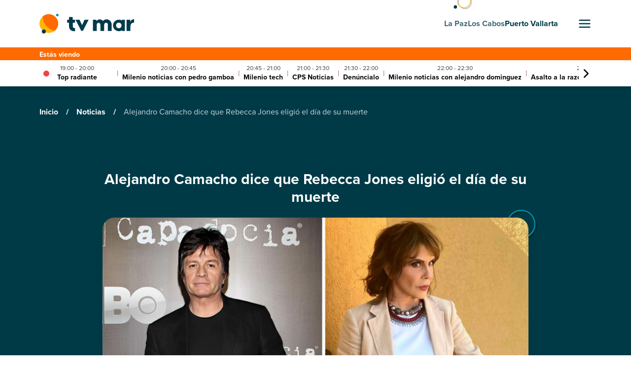

--- FILE ---
content_type: text/html; charset=UTF-8
request_url: https://tvmar.tv/noticias/alejandro-camacho-dice-que-rebecca-jones-eligio-el-dia-de-su-muerte
body_size: 10571
content:
<!doctype html>
<html lang="es">

<head>
    <meta charset="utf-8">
    <meta name="viewport" content="width=device-width, initial-scale=1.0">
    <link rel="icon" href="https://tvmar.tv/img/favicon.png">
    <link rel="stylesheet" href="https://cdnjs.cloudflare.com/ajax/libs/tiny-slider/2.9.4/tiny-slider.css">
    <link href="https://tvmar.tv/css/app.css" rel="stylesheet">
    <link rel="preconnect" href="https://code.jquery.com">
    <link rel="preconnect" href="https://cdn.jsdelivr.net">
    <link rel="preconnect" href="https://cdnjs.cloudflare.com">
    <link rel="stylesheet" href="https://use.typekit.net/vrm5ytn.css">
    
    <title>Alejandro Camacho dice que Rebecca Jones eligió el día de su muerte - TV Mar</title>
<meta name="description" content=" A días del fallecimiento de la actriz, Rebecca Jones, Alejandro Camacho concedió su primera entrevista, para hablar sobre la curiosa fecha en que murió su exesposa y lo doloroso que ha sido para él y su hijo, Maximiliano su partida. La estrella de telenovelas consideró que la actriz mexicana decidió el día de su muerte, [&hellip;] 
">
<link rel="canonical" href="https://tvmar.tv/noticias/alejandro-camacho-dice-que-rebecca-jones-eligio-el-dia-de-su-muerte"/>
<meta property="og:title" content="Alejandro Camacho dice que Rebecca Jones eligió el día de su muerte - TV Mar" />
<meta property="og:description" content=" A días del fallecimiento de la actriz, Rebecca Jones, Alejandro Camacho concedió su primera entrevista, para hablar sobre la curiosa fecha en que murió su exesposa y lo doloroso que ha sido para él y su hijo, Maximiliano su partida. La estrella de telenovelas consideró que la actriz mexicana decidió el día de su muerte, [&hellip;] 
" />
<meta property="og:type" content="website" />
<meta property="og:site_name" content="TV Mar" />
<meta property="og:url" content="https://tvmar.tv/noticias/alejandro-camacho-dice-que-rebecca-jones-eligio-el-dia-de-su-muerte" />
<meta property="og:image" content="https://storage.googleapis.com/tvmar/2023/04/Alejandro-Camacho-y-Rebecca-Jones.jpg" />
<meta property="og:image:secure_url" content="https://storage.googleapis.com/tvmar/2023/04/Alejandro-Camacho-y-Rebecca-Jones.jpg" />
<meta property="og:image:width" content="1200" />
<meta property="og:image:height" content="630" />
<meta property="og:image:type" content="image/jpeg" />

<meta name="twitter:card" content="summary_large_image" />
<meta name="twitter:site" content="@CpsNoticias" />
<meta name="twitter:creator" content="@CpsNoticias" />
<meta name="twitter:title" content="Alejandro Camacho dice que Rebecca Jones eligió el día de su muerte - TV Mar" />
<meta name="twitter:description" content=" A días del fallecimiento de la actriz, Rebecca Jones, Alejandro Camacho concedió su primera entrevista, para hablar sobre la curiosa fecha en que murió su exesposa y lo doloroso que ha sido para él y su hijo, Maximiliano su partida. La estrella de telenovelas consideró que la actriz mexicana decidió el día de su muerte, [&hellip;] 
" />
<meta name="twitter:url" content="https://tvmar.tv/noticias/alejandro-camacho-dice-que-rebecca-jones-eligio-el-dia-de-su-muerte" />
<meta name="twitter:image" content="https://storage.googleapis.com/tvmar/2023/04/Alejandro-Camacho-y-Rebecca-Jones.jpg" />
<script type="application/ld+json">{"@context":"https://schema.org","@type":"Article","name":"Alejandro Camacho dice que Rebecca Jones eligió el día de su muerte","description":" A días del fallecimiento de la actriz, Rebecca Jones, Alejandro Camacho concedió su primera entrevista, para hablar sobre la curiosa fecha en que murió su exesposa y lo doloroso que ha sido para él y su hijo, Maximiliano su partida. La estrella de telenovelas consideró que la actriz mexicana decidió el día de su muerte, [&hellip;] \n","image":"https://storage.googleapis.com/tvmar/2023/04/Alejandro-Camacho-y-Rebecca-Jones.jpg","author":[{"@type":"author","name":"osilva","url":"https://tvmar.tv/author/osilva/","datePublished":"2023-03-29T22:03:09"}],"headline":"Alejandro Camacho dice que Rebecca Jones eligió el día de su muerte"}</script><script type="application/ld+json">{"@context":"https://schema.org","@type":"WebPage","name":"Page Article - Alejandro Camacho dice que Rebecca Jones eligió el día de su muerte"}</script>
    <style>
        /* width */
        #marquesina-horario::-webkit-scrollbar,
        #categorias-programas::-webkit-scrollbar {
            width: 20px;
            height: 7px;
            cursor: pointer;
            position: absolute;
            display: none;
        }

        /* Track */
        #marquesina-horario::-webkit-scrollbar-track {
            box-shadow: inset 0 0 2px grey;
            border-radius: 10px;
            border-color: #ccccccb2;
        }

        /* Handle */
        #marquesina-horario::-webkit-scrollbar-thumb {
            background: #eaeaeab1;
            border-radius: 10px;
        }

        /* Handle on hover */
        #marquesina-horario::-webkit-scrollbar-thumb:hover {
            background: #cccccc;
        }
    </style>
        <link rel="stylesheet" href="https://tvmar.tv/css/entradas.css">
    <style>
        #contenido blockquote {
            background-color: rgba(255, 255, 255, 0.1);
            border-left: 4px solid white;
        }

        #contenido blockquote:before {
            color: #ffffff;
        }

        #contenido h2 {
            font-size: 24px;
            margin-bottom: 20px;
            font-weight: 800;
            line-height: 30px;
        }
        #contenido h3 {
            font-size: 20px;
            margin-bottom: 20px;
            font-weight: 600;
            line-height: 24px;
        }

        #contenido ul {
            list-style: disc;
            margin-left: 36px;
            margin-bottom: 16px;
        }
    </style>
    <script src="https://cdn.jsdelivr.net/npm/feather-icons/dist/feather.min.js"></script>
    <script src="https://code.jquery.com/jquery-3.6.1.min.js"
        integrity="sha256-o88AwQnZB+VDvE9tvIXrMQaPlFFSUTR+nldQm1LuPXQ=" crossorigin="anonymous"></script>
    <script>
        $(document).ready(function() {
            $("#btn-menu").click(function(e) {
                e.preventDefault();
                $("#side-menu").width("350px");
                // $("#side-menu").show("slide", { direction: "left" }, 1000);
            });
            $("#btn-menu-close").click(function(e) {
                e.preventDefault();
                $("#side-menu").width("0");
                // $("#side-menu").hide();
            });
            $("#menu-button").click(function(e) {
                e.preventDefault();
                let show = $(this).data("show");
                if (show == 1) {
                    $("#drop-menu").hide();
                    $(this).data("show", 0);
                } else {
                    $("#drop-menu").show();
                    $(this).data("show", 1);
                }
            });
            var prevScrollpos = window.pageYOffset;
            var show_contact = true;
            window.onscroll = function() {
                var currentScrollPos = window.pageYOffset;
                if (prevScrollpos > currentScrollPos) {
                    $("#header-menu").addClass("top-0");
                    $("#header-menu").removeClass("-top-96");
                } else {
                    $("#header-menu").addClass("-top-96");
                    $("#header-menu").removeClass("top-0");
                }
                prevScrollpos = currentScrollPos;

                if (show_contact) {
                    if (currentScrollPos > 750) {
                        $("#btn-show-contact").hide();
                        $("#form-contact").css("right", "8px");
                        $("#btn-hide-contact").show();
                    }
                }
            }

            $("#btn-hide-contact").click(function(e) {
                e.preventDefault();
                $(this).hide();
                $("#form-contact").css("right", "-256px");
                $("#btn-show-contact").show();
                show_contact = false;
            });

            $("#btn-show-contact").click(function(e) {
                e.preventDefault();
                $(this).hide();
                $("#form-contact").css("right", "8px");
                $("#btn-hide-contact").show();
            });
        });
    </script>
    <script async src="https://securepubads.g.doubleclick.net/tag/js/gpt.js"></script>
                <script>
            window.onload = function() {
                window.googletag = window.googletag || {
                    cmd: []
                };
                googletag.cmd.push(function() {
                    var mapping =
                        googletag.sizeMapping()
                        .addSize([768, 768], [728, 90])
                        .addSize([375, 480], [320, 50])
                        .addSize([0, 0], [])
                        .build();
                    let region = "puerto-vallarta";
                    let lb_1 = '';
                    let lb_2 = '';
                    let lb_3 = '';
                    let lb_4 = '';
                    switch (region) {
                        case 'la-paz':
                            /* SLOTS LA PAZ */
                            lb_1 = '/21855382314/tv-mar-lb-1';
                            lb_2 = '/21855382314/tv-mar-lb-2';
                            lb_3 = '/21855382314/tv-mar-lb-3';
                            lb_4 = '/21855382314/tv-mar-lb-4';
                            break;
                            /* SLOTS LA PAZ */
                        case 'los-cabos':
                            /* SLOTS LOS CABOS */
                            lb_1 = '/21855382314/tv-mar-lb-1';
                            lb_2 = '/21855382314/tv-mar-lb-2';
                            lb_3 = '/21855382314/tv-mar-lb-3';
                            lb_4 = '/21855382314/tv-mar-lb-4';
                            /* SLOTS LOS CABOS */
                            break;

                        default:
                            /* SLOTS VALLARTA */
                            lb_1 = '/21855382314/tv-mar-lb-1';
                            lb_2 = '/21855382314/tv-mar-lb-2';
                            lb_3 = '/21855382314/tv-mar-lb-3';
                            lb_4 = '/21855382314/tv-mar-lb-4';
                            break;
                    }
                    googletag.defineSlot(lb_1, [
                        [728, 90],
                        [320, 50]
                    ], 'div-lb-1').defineSizeMapping(mapping).addService(googletag
                        .pubads());
                    googletag.defineSlot(lb_2, [
                        [728, 90],
                        [320, 50]
                    ], 'div-lb-2').defineSizeMapping(mapping).addService(googletag
                        .pubads());
                    googletag.defineSlot(lb_3, [
                        [728, 90],
                        [320, 50]
                    ], 'div-lb-3').defineSizeMapping(mapping).addService(googletag
                        .pubads());
                    googletag.defineSlot(lb_4, [
                        [728, 90],
                        [320, 50]
                    ], 'div-lb-4').defineSizeMapping(mapping).addService(googletag
                        .pubads());

                    googletag.pubads().enableSingleRequest();
                    googletag.pubads().collapseEmptyDivs();
                    googletag.pubads().set('page_url', "https://tvmar.tv/noticias/alejandro-camacho-dice-que-rebecca-jones-eligio-el-dia-de-su-muerte");
                    googletag.enableServices();
                });
                googletag.cmd.push(function() {
                    googletag.display('div-lb-1');
                    googletag.display('div-lb-2');
                    googletag.display('div-lb-3');
                    googletag.display('div-lb-4');
                });
            }
        </script>
        <script type="application/ld+json">
        {
            "@context": "https://schema.org"
            , "@type": "Organization"
            , "url": "https://tvmar.tv/"
            , "logo": "https://tvmar.tv/tvmar-logo.png"
        }

    </script>
    <script type="application/ld+json">
        {
            "@context": "https://schema.org/"
            , "@type": "WebSite"
            , "name": "TV Mar"
            , "url": "https://tvmar.tv/"
            , "potentialAction": {
                "@type": "SearchAction"
                , "target": "https://tvmar.tv/buscar?b={search_term_string}"
                , "query-input": "required name=search_term_string"
            }
        }

    </script>
    <!-- Google Tag Manager -->
    <script>
        (function(w, d, s, l, i) {
            w[l] = w[l] || [];
            w[l].push({
                'gtm.start': new Date().getTime(),
                event: 'gtm.js'
            });
            var f = d.getElementsByTagName(s)[0],
                j = d.createElement(s),
                dl = l != 'dataLayer' ? '&l=' + l : '';
            j.async = true;
            j.src =
                'https://www.googletagmanager.com/gtm.js?id=' + i + dl;
            f.parentNode.insertBefore(j, f);
        })(window, document, 'script', 'dataLayer', 'GTM-P9JS33L');
    </script>
    <!-- End Google Tag Manager -->
</head>

<body class="font-['proxima-nova']">
    <!-- Google Tag Manager (noscript) -->
    <noscript>
        <iframe src="https://www.googletagmanager.com/ns.html?id=GTM-P9JS33L" height="0" width="0"
            style="display:none;visibility:hidden"></iframe>
    </noscript>
    <!-- End Google Tag Manager (noscript) -->
    <div id="cajacookies" class="w-full bg-orange-tvmar text-white hidden p-2 fixed bottom-0 z-50">
        <div class="px-5 md:px-14 lg:px-20 container flex justify-center">
            <div class="">
                <span class="font-semibold text-sm py-4 mr-4"> Este sitio utiliza cookies, para seguir navegando acepta
                    nuestra <a href="https://tvmar.tv/aviso-de-privacidad" class="underline">Política de privacidad</a>
                </span>
                <button id="btn-cookies"
                    class="px-6 py-1 bg-white/70 rounded-full text-sm text-orange-tvmar shadow-lg text-center xl:text-lg hover:scale-100 scale-95 hover:shadow-lg duration-200">
                    Aceptar</button>
            </div>
        </div>
    </div>
    <header class="sticky w-full top-0 z-30 drop-shadow-lg ease-linear duration-700" id="header-menu">
        <div class="w-full bg-white relative flex items-center border-b-2 border-b-orange-tvmar">
            <nav class="py-7 flex justify-between w-full px-5 md:px-14 lg:px-20 container relative">
                <img src="https://tvmar.tv/img/elemento-2.svg" alt="Elementos TvMar"
                    class="w-8 xl:w-10 h-auto absolute -top-3.5 right-1/4">
                <a href="https://tvmar.tv/puerto-vallarta" title="Inicio">
                    <img src="https://tvmar.tv/img/tvmar-logo.svg" alt="Logo TVMar"
                        class="w-40 h-auto md:w-48 inline-block" width="160px" height="auto">
                </a>
                <div class="flex flex-row items-center">
                    <div class="hidden md:flex gap-3 mr-10">
                        <a href="https://tvmar.tv/la-paz">
                            <span
                                class=" font-bold text-blue-tvmar-main hover:opacity-90 opacity-75">
                                La Paz
                            </span>
                        </a>
                        <a href="https://tvmar.tv/los-cabos">
                            <span
                                class=" font-bold text-blue-tvmar-main hover:opacity-90 opacity-75">
                                Los Cabos
                            </span>
                        </a>
                        <a href="https://tvmar.tv/puerto-vallarta">
                            <span
                                class="font-bold text-blue-tvmar-main hover:opacity-90 ">
                                Puerto Vallarta
                            </span>
                        </a>
                    </div>
                    <button id="btn-menu"
                        class="hover:opacity-90 flex items-center justify-center text-blue-tvmar-main" title="Menú">
                        <i data-feather="menu" class="w-7 h-7"></i>
                    </button>
                </div>
            </nav>
        </div>
        <div class="w-full bg-white">
            <div class="w-full bg-white flex justify-between md:hidden px-5 md:px-14 lg:px-20 container gap-4">
                <a href="https://tvmar.tv/la-paz"
                    class="text-blue-tvmar-main hover:opacity-75 opacity-50 font-bold py-2 border-b-2 hover:border-b-blue-tvmar">
                    La Paz
                </a>
                <a href="https://tvmar.tv/los-cabos"
                    class="text-blue-tvmar-main hover:opacity-75 opacity-50 font-bold py-2 border-b-2 hover:border-b-blue-tvmar">
                    Los Cabos
                </a>
                <a href="https://tvmar.tv/puerto-vallarta"
                    class="text-blue-tvmar-main hover:opacity-75 border-b-blue-tvmar font-bold py-2 border-b-2 hover:border-b-blue-tvmar">
                    Puerto Vallarta
                </a>
            </div>
        </div>
                    <div class="w-full bg-orange-tvmar">
                <div class="px-5 md:px-14 lg:px-20 container">
                    <span class="text-white font-semibold text-sm py-4">Estás viendo</span>
                </div>
            </div>
            <div class="w-full bg-white">
                <div class="py-2 flex w-full relative px-5 md:px-14 lg:px-20 container">
                    <div class="px-2 mr-2 flex items-center">
                        <span class="flex h-3 w-3 relative">
                            <span
                                class="animate-ping absolute inline-flex h-full w-full rounded-full bg-red-400 opacity-75"></span>
                            <span class="relative inline-flex rounded-full h-3 w-3 bg-red-500"></span>
                        </span>
                    </div>
                    <div class="horario-item flex flex-col items-center pr-8">
                                                                                                                                                                                                                                                                                                                                                                                                                                                                                                                                                                                                                                                                                                                                                                                                                                                                                                                                                                                                                                <small class="text-xs mb-0 opacity-75 truncate">
                                    19:00 - 20:00
                                </small>
                                <span class="text-md font-bold truncate">
                                    <a href="https://tvmar.tv/puerto-vallarta/en-vivo">
                                        Top radiante
                                    </a>
                                </span>
                                                                                                                                                                                                                                                                                                                                                                                                                                                    </div>
                    <div class="flex flex-row overflow-auto gap-8" id="marquesina-horario">
                                                                                                                                                                                                                                                                                                                                                                                                                                                                                                                                                                                                                                                                                                                                                                                                                                                                                                                                                                                                                                                                                                                                                                                                                                                                                                                                                                                                                                                                                                                                                                                                                <div class="px-2 flex items-center text-red-900 opacity-75">
                                    |
                                </div>
                                <div class="horario-item flex flex-col items-center">
                                    <small class="text-xs mb-0 opacity-75  truncate">20:00 -
                                        20:45</small>
                                    <span class="text-md font-bold truncate">
                                                                                                                                                                                                            Milenio noticias con pedro gamboa
                                                                            </span>
                                </div>
                                                                                                                                            <div class="px-2 flex items-center text-red-900 opacity-75">
                                    |
                                </div>
                                <div class="horario-item flex flex-col items-center">
                                    <small class="text-xs mb-0 opacity-75  truncate">20:45 -
                                        21:00</small>
                                    <span class="text-md font-bold truncate">
                                                                                                                                                                                                            Milenio tech
                                                                            </span>
                                </div>
                                                                                                                                            <div class="px-2 flex items-center text-red-900 opacity-75">
                                    |
                                </div>
                                <div class="horario-item flex flex-col items-center">
                                    <small class="text-xs mb-0 opacity-75  truncate">21:00 -
                                        21:30</small>
                                    <span class="text-md font-bold truncate">
                                                                                    <a href="https://tvmar.tv/programas/cps-noticias-vallarta">
                                                CPS Noticias
                                            </a>
                                                                                                                                                                                                    </span>
                                </div>
                                                                                                                                            <div class="px-2 flex items-center text-red-900 opacity-75">
                                    |
                                </div>
                                <div class="horario-item flex flex-col items-center">
                                    <small class="text-xs mb-0 opacity-75  truncate">21:30 -
                                        22:00</small>
                                    <span class="text-md font-bold truncate">
                                                                                    <a href="https://tvmar.tv/programas/denuncialo-vallarta">
                                                Denúncialo
                                            </a>
                                                                                                                                                                                                    </span>
                                </div>
                                                                                                                                            <div class="px-2 flex items-center text-red-900 opacity-75">
                                    |
                                </div>
                                <div class="horario-item flex flex-col items-center">
                                    <small class="text-xs mb-0 opacity-75  truncate">22:00 -
                                        22:30</small>
                                    <span class="text-md font-bold truncate">
                                                                                                                                                                                                            Milenio noticias con alejandro dominguez
                                                                            </span>
                                </div>
                                                                                                                                            <div class="px-2 flex items-center text-red-900 opacity-75">
                                    |
                                </div>
                                <div class="horario-item flex flex-col items-center">
                                    <small class="text-xs mb-0 opacity-75  truncate">22:45 -
                                        23:00</small>
                                    <span class="text-md font-bold truncate">
                                                                                                                                                                                                            Asalto a la razon con carlos marin 0810
                                                                            </span>
                                </div>
                                                                                                                                            <div class="px-2 flex items-center text-red-900 opacity-75">
                                    |
                                </div>
                                <div class="horario-item flex flex-col items-center">
                                    <small class="text-xs mb-0 opacity-75  truncate">23:00 -
                                        00:00</small>
                                    <span class="text-md font-bold truncate">
                                                                                                                                                                                                            Cuando los angeles caen 0910
                                                                            </span>
                                </div>
                                                                            <div class="flex items-center justify-center sticky -right-1 bg-white">
                            <button class="hover:opacity-90" id="btn-scroll-right" title="Siguiente">
                                <i data-feather="chevron-right" style="width: 30px; height: 30px;"></i>
                            </button>
                        </div>
                    </div>
                </div>
            </div>
                    </header>
    <main class="overflow-x-hidden relative">
            <div class="relative">
        <div class="w-full bg-blue-tvmar-main relative py-7 md:py-10">
            <div class="w-full container relative px-5 md:px-14 xl:px-20 mb-6 md:mb-8">
                <ul class="lg:px-0 article-groups leading-5">
                    <li class="inline text-base font-semibold text-white">
                        <a class="hover:underline" href="https://tvmar.tv/puerto-vallarta">
                            Inicio
                        </a>
                        <span class="px-3">/</span>
                    </li>
                    <li class="inline text-base font-semibold text-white">
                        <a class="hover:underline" href="https://tvmar.tv/noticias">
                            Noticias
                        </a>
                        <span class="px-3">/</span>
                    </li>
                    <li class="inline text-base font-medium text-white/80">
                        Alejandro Camacho dice que Rebecca Jones eligió el día de su muerte
                    </li>
                </ul>
            </div>

                            <div class="w-full flex justify-center mb-6">
                    <div class="">
                        <div id="div-lb-1" style="min-width: 320px; min-height: 50px">
                        </div>
                    </div>
                </div>
            
            <div class="w-full px-5 md:px-28 lg:px-52 container relative mb-7 md:mb-10 z-0">
                <h1 class="text-white font-bold text-2xl md:text-3xl md:text-center mb-4 md:mb-6 leading-7">
                    Alejandro Camacho dice que Rebecca Jones eligió el día de su muerte
                </h1>
                <div class="relative">
                    <img src="https://storage.googleapis.com/tvmar/2023/04/Alejandro-Camacho-y-Rebecca-Jones.jpg" alt=""
                        class="w-full h-auto aspect-video md:aspect-[9/4] object-cover object-top rounded-3xl shadow-xl mb-4 md:mb-6">
                    <small class="text-sm text-white md:text-base inline-flex mb-2">29 de Marzo, 2023</small>
                    <p class=" text-white text-base leading-5 font-semibold md:text-xl mb-3 text-ellipsis line-clamp-2">
                        A días del fallecimiento de la actriz, Rebecca Jones, Alejandro Camacho concedió su primera entrevista, para hablar sobre la curiosa fecha en que murió su exesposa y lo doloroso que ha sido para él y su hijo, Maximiliano su partida. La estrella de telenovelas consideró que la actriz mexicana decidió el día de su muerte, [&hellip;]

                    </p>
                    
                    <img src="https://tvmar.tv/img/elemento-9.svg" alt="Elementos TvMar"
                        class="w-13 h-auto absolute -top-4 -right-5 md:w-16 -z-10">
                </div>
            </div>

                            <div class="w-full flex justify-center mb-7 md:mb-10">
                    <div class="">
                        <div id="div-lb-2" style="min-width: 320px; min-height: 50px">
                        </div>
                    </div>
                </div>
            
            <div class="relative px-5 md:px-28 lg:px-52 container text-white" id="contenido">
                <p>A días del fallecimiento de la actriz, Rebecca Jones, <strong>Alejandro Camacho</strong> concedió su primera entrevista, <strong>para hablar sobre la curiosa fecha en que murió su exesposa</strong> y lo doloroso que ha sido para él y su hijo, Maximiliano su partida.</p>
<p>La estrella de telenovelas consideró que la actriz mexicana decidió el día de su muerte,<strong> para poder celebrar el cumpleaños número 34 de su hijo, Maximiliano.</strong></p>
<blockquote><p><em>“Yo pienso que hasta ella escogió el día que se iba a morir… era el cumpleaños de mi hijo, fue el 21″,</em> dijo el actor.</p></blockquote>
<p>Camacho dejó entrever que <strong>Jones no habría fallecido durante la madrugada del miércoles 22 de marzo</strong> como se manejó en el comunicado de prensa, <strong>sino durante las últimas horas del martes,</strong> el mismo día en que Maximiliano cumplió años.</p>
<p>El actor también <strong>mencionó lo encantadora, talentosa, fuerte, carismática y cariñosa que era Jones</strong>, así como lo comprometida que estaba con su trabajo en el teatro, cine, televisión y con su público. Además, pidió un minuto de silencio y un gran aplauso para ella, como muestra de respeto y cariño.</p>
<blockquote><p><em>&#8220;El martes 21 dejó de existir mi querida Rebequita y quisiera pedirles, de todo corazón, un minuto de silencio y un aplauso muy grande para ella.</em></p>
<p><em>Era encantadora, talentosa, fuerte, carismática, cariñosa, una gran persona. Los que tuvieron la oportunidad de conocerla no me van a desmentir. Ella amaba el teatro, amaba el arte, amaba el cine y amaba a la televisión, amaba a su público, estaba muy comprometida&#8221;</em>, mencionó al recordar a la madre de su hijo.</p></blockquote>
<p>Asimismo, habló sobre el duelo que está viviendo su hijo Maximiliano, y dijo que aunque está triste, es un hombre muy fuerte. Mencionó que él mismo<strong> ha sufrido la pérdida de sus padres</strong>, por lo que ha procurado apoyar a su hijo y <strong>compartir con él tips para enfrentar la muerte de su madre.</strong></p>
<blockquote><p><em>“Yo también perdí a mi mamá cuando era muy joven y luego perdí a mi papá. Entonces, de alguna manera, uno ya sabe cómo, por dónde”</em>, dijo Camacho sobre su hijo, Maximiliano.</p></blockquote>
<p>Es así que la visión del actor de &#8220;Cuna de Lobos&#8221; respecto a que Rebecca Jones <strong>decidió elegir el día del cumpleaños de su hijo como el último momento para dejar este mundo</strong>, ha dejado entrever una visión más profunda sobre su muerte, su legado en el mundo del espectáculo y el dolor que ha causado su partida no solo en su familia, sino también en sus amigos, compañeros y sus seguidores.</p>

                <img src="https://tvmar.tv/img/elemento-3.svg" alt="Elementos TvMar"
                    class="w-8 md:w-10 h-auto absolute bottom-6 -left-3  md:bottom-[10%] md:left-4 -rotate-90">
                <img src="https://tvmar.tv/img/elemento-8.svg" alt="Elementos TvMar"
                    class="w-3 h-auto absolute top-24 right-4  md:bottom-[10%] md:right-10 md:w-7">
            </div>
            
                            <div class="w-full flex justify-center mt-10">
                    <div class="">
                        <div id="div-lb-3" style="min-width: 320px; min-height: 50px">
                        </div>
                    </div>
                </div>
            
        </div>
    </div>
    <div class="w-full relative border-t-2 py-7 md:py-10 border-orange-500">
        <div class="w-full grid grid-cols-1 md:grid-cols-2 lg:grid-cols-3 gap-4 container px-5 md:px-14 lg:px-20">
                            <div class="flex flex-row md:flex-col">
                    <div class="flex flex-row md:flex-col">
                        <div class="w-1/3 md:w-full h-auto aspect-square md:aspect-video">
                            <a href="https://tvmar.tv/noticias/entregan-ocho-toneladas-de-suplementos">
                                <img title="" width="1280" height="853" src="https://storage.googleapis.com/tvmar/2024/09/8f25c827-entregan-ocho-toneladas-de-suplementos-a-ganaderos.jpeg" alt="Alt Text" loading="lazy" decoding="defer" class="w-full h-full object-cover rounded-xl">
                            </a>
                        </div>
                        
                        <div class="w-2/3 md:w-full md:pt-3 pl-3 md:pl-0 flex flex-col justify-center">
                            <a href="https://tvmar.tv/noticias/entregan-ocho-toneladas-de-suplementos" class="">
                                <h2 class="text-blue-tvmar-main font-bold text-base leading-5">Entregan ocho toneladas de suplementos minerales a ganaderos de Puerto Vallarta</h2>
                            </a>
                            <small class="text-xs text-gray-400 mb-2">23-09-2024</small>
                            <p
                                class="text-sm md:text-base font-extralight overflow-hidden text-ellipsis line-clamp-2 text-gray-tvmar">
                                El apoyo, resultado de la gestión del gobierno municipal y la Asociación Ganadera, contribuirá a la prevención de enfermedades en el ganado bovino
                            </p>
                        </div>
                    </div>
                </div>
                            <div class="flex flex-row md:flex-col">
                    <div class="flex flex-row md:flex-col">
                        <div class="w-1/3 md:w-full h-auto aspect-square md:aspect-video">
                            <a href="https://tvmar.tv/noticias/el-mercado-municipal-rio-cuale">
                                <img title="" width="1278" height="852" src="https://storage.googleapis.com/tvmar/2024/09/4efe7391-el-mercado-municipal-rio-cuale-se-llena-de-color-con-‘tejiendo-tradiciones.jpeg" alt="Alt Text" loading="lazy" decoding="defer" class="w-full h-full object-cover rounded-xl">
                            </a>
                        </div>
                        
                        <div class="w-2/3 md:w-full md:pt-3 pl-3 md:pl-0 flex flex-col justify-center">
                            <a href="https://tvmar.tv/noticias/el-mercado-municipal-rio-cuale" class="">
                                <h2 class="text-blue-tvmar-main font-bold text-base leading-5">El Mercado Municipal Río Cuale se llena de color con el mural ‘Tejiendo Tradiciones’</h2>
                            </a>
                            <small class="text-xs text-gray-400 mb-2">20-09-2024</small>
                            <p
                                class="text-sm md:text-base font-extralight overflow-hidden text-ellipsis line-clamp-2 text-gray-tvmar">
                                La obra de la pintora Denice Ban y el artista Ernesto Garrigos Rojas embellece la entrada del mercado, consolidándose como un espacio de arte y cultura en Puerto Vallarta
                            </p>
                        </div>
                    </div>
                </div>
                            <div class="flex flex-row md:flex-col">
                    <div class="flex flex-row md:flex-col">
                        <div class="w-1/3 md:w-full h-auto aspect-square md:aspect-video">
                            <a href="https://tvmar.tv/noticias/seapal-vallartal-macro-simulacro-nacional">
                                <img title="" width="1280" height="852" src="https://storage.googleapis.com/tvmar/2024/09/14d58a36-seapal-vallarta-participa-en-el-macro-simulacro-nacional-de-evacuacion-2024.jpeg" alt="Alt Text" loading="lazy" decoding="defer" class="w-full h-full object-cover rounded-xl">
                            </a>
                        </div>
                        
                        <div class="w-2/3 md:w-full md:pt-3 pl-3 md:pl-0 flex flex-col justify-center">
                            <a href="https://tvmar.tv/noticias/seapal-vallartal-macro-simulacro-nacional" class="">
                                <h2 class="text-blue-tvmar-main font-bold text-base leading-5">SEAPAL Vallarta participa en el Macro Simulacro Nacional de Evacuación 2024</h2>
                            </a>
                            <small class="text-xs text-gray-400 mb-2">19-09-2024</small>
                            <p
                                class="text-sm md:text-base font-extralight overflow-hidden text-ellipsis line-clamp-2 text-gray-tvmar">
                                
                            </p>
                        </div>
                    </div>
                </div>
                    </div>
        <div class="w-full text-center mt-8">
            <a href="https://tvmar.tv/noticias"
                class="text-white font-semibold bg-blue-tvmar-main bg-opacity-50 rounded-full py-2 px-6 shadow-lg hover:scale-100 scale-95 hover:shadow-md duration-200 inline-flex">
                Ver todos
            </a>
        </div>

                    <div class="w-full flex justify-center mt-10">
                <div class="">
                    <div id="div-lb-4" style="min-width: 320px; min-height: 50px">
                    </div>
                </div>
            </div>
        

    </div>
    <img src="https://tvmar.tv/img/elemento-6.svg" alt="Elementos TvMar"
        class="w-11 h-auto absolute bottom-[30%] -right-1  md:top-1/2 md:right-7 md:w-12 -z-10">
    <img src="https://tvmar.tv/img/elemento-8.svg" alt="Elementos TvMar"
        class="w-5 h-auto absolute bottom-4 left-6  md:bottom-[5%] md:left-10 md:w-8 -z-10">
    </div>
        <nav id="side-menu"
            class="h-screen max-w-[60%] fixed transition-all duration-300 z-50 top-0 right-0 bg-blue-tvmar-main/90 overflow-x-hidden pt-5 shadow-xl"
            style="width: 0;">
            <div class="flex justify-end px-4 lg:px-10">
                <button id="btn-menu-close" class="text-white hover:opacity-90 w-5 h-5" title="Cerrar menú">
                    <i data-feather="x"></i>
                </button>
            </div>
            <ul class=" text-white font-bold px-4 lg:px-10 mb-4 gap-6">
                <li class="font-semibold transition duration-300 py-1 mb-1 hover:pl-3 hover:bg-slate-600">
                    <a href="https://tvmar.tv/puerto-vallarta">
                        Inicio
                    </a>
                </li>
                <li class="font-semibold py-1 mb-1 ">
                    <label class="relative block text-black">
                        <span class="sr-only">Search</span>
                        <span class="absolute inset-y-0 left-0 flex items-center pl-2">
                            <i data-feather="search" style="width: 20px; height: 20px;"></i>
                        </span>
                        <form action="https://tvmar.tv/buscar">
                            <input
                                class="placeholder:italic placeholder:text-slate-400 block bg-white w-full border border-slate-300 rounded-xl py-2 pl-9 pr-3 shadow-sm focus:outline-none focus:border-gray-500 focus:ring-gray-500 focus:ring-1 sm:text-sm"
                                placeholder="Buscar en TV Mar" type="search" name="b" autocomplete="off" />
                        </form>
                    </label>
                </li>
                <li
                    class="font-semibold text-white/80 transition duration-300 py-1 mb-1 hover:pl-3 hover:bg-slate-600">
                    <a href="https://tvmar.tv/puerto-vallarta/en-vivo">
                        En Vivo
                    </a>
                </li>
                <li
                    class="font-semibold text-white/80 transition duration-300 py-1 mb-1 hover:pl-3 hover:bg-slate-600">
                    <a href="https://tvmar.tv/programas?region=puerto-vallarta">
                        Todos los programas
                    </a>
                </li>
                <li
                    class="font-semibold text-white/80 transition duration-300 py-1 mb-1 hover:pl-3 hover:bg-slate-600">
                    <a href="https://tvmar.tv/puerto-vallarta/conductores">
                        Conductores
                    </a>
                </li>
                
                
                <li
                    class="font-semibold text-white/80 transition duration-300 py-1 mb-1 hover:pl-3 hover:bg-slate-600">
                    <a href="https://tvmar.tv/noticias">
                        Noticias
                    </a>
                </li>
                
                <li class="font-semibold text-white/80 transition duration-300 py-1 hover:pl-3 hover:bg-slate-600">
                    <a href="https://tvmar.tv/contacto">
                        Contacto
                    </a>
                </li>
            </ul>
            <div class="px-4 lg:px-10 mb-4 text-center">
                <span class="text-white font-bold">¡Visita nuestras redes!</span>
            </div>
            <div class="grid grid-cols-4 gap-3 text-white font-bold px-4 lg:px-10 mb-8">
                <div class="flex justify-center">
                                        <a href="https://www.facebook.com/TVMarPuertoVallarta/"
                        class="text-center hover:opacity-90 p-2 transform hover:scale-110" title="Facebook"
                        target="_blank">
                        <i data-feather="facebook" style="width: 30px; height: 30px;"></i>
                    </a>
                </div>
                <div class="flex justify-center">
                    <a href="https://www.instagram.com/tvmar.tv/"
                        class="text-center hover:opacity-90 p-2 transform hover:scale-110" title="Instagram"
                        target="_blank">
                        <i data-feather="instagram" style="width: 30px; height: 30px;"></i>
                    </a>
                </div>
                <div class="flex justify-center">
                    <a href="https://www.tiktok.com/@tvmar.tv"
                        class="text-center hover:opacity-90 p-2 transform hover:scale-110" target="_blank"
                        title="tiktok">
                        <svg fill="#ffffff" viewBox="0 0 512 512" id="icons" xmlns="http://www.w3.org/2000/svg"
                            transform="matrix(1, 0, 0, 1, 0, 0)" stroke="#ffffff" height="30" width="30">
                            <g id="SVGRepo_bgCarrier" stroke-width="0"></g>
                            <g id="SVGRepo_tracerCarrier" stroke-linecap="round" stroke-linejoin="round"></g>
                            <g id="SVGRepo_iconCarrier">
                                <path
                                    d="M412.19,118.66a109.27,109.27,0,0,1-9.45-5.5,132.87,132.87,0,0,1-24.27-20.62c-18.1-20.71-24.86-41.72-27.35-56.43h.1C349.14,23.9,350,16,350.13,16H267.69V334.78c0,4.28,0,8.51-.18,12.69,0,.52-.05,1-.08,1.56,0,.23,0,.47-.05.71,0,.06,0,.12,0,.18a70,70,0,0,1-35.22,55.56,68.8,68.8,0,0,1-34.11,9c-38.41,0-69.54-31.32-69.54-70s31.13-70,69.54-70a68.9,68.9,0,0,1,21.41,3.39l.1-83.94a153.14,153.14,0,0,0-118,34.52,161.79,161.79,0,0,0-35.3,43.53c-3.48,6-16.61,30.11-18.2,69.24-1,22.21,5.67,45.22,8.85,54.73v.2c2,5.6,9.75,24.71,22.38,40.82A167.53,167.53,0,0,0,115,470.66v-.2l.2.2C155.11,497.78,199.36,496,199.36,496c7.66-.31,33.32,0,62.46-13.81,32.32-15.31,50.72-38.12,50.72-38.12a158.46,158.46,0,0,0,27.64-45.93c7.46-19.61,9.95-43.13,9.95-52.53V176.49c1,.6,14.32,9.41,14.32,9.41s19.19,12.3,49.13,20.31c21.48,5.7,50.42,6.9,50.42,6.9V131.27C453.86,132.37,433.27,129.17,412.19,118.66Z">
                                </path>
                            </g>
                        </svg>
                    </a>
                </div>
                <div class="flex justify-center">
                    <a href="https://www.youtube.com/@TVMar"
                        class="text-center hover:opacity-90 p-2 transform hover:scale-110" title="YouTube"
                        target="_blank">
                        <i data-feather="youtube" style="width: 30px; height: 30px;"></i>
                    </a>
                </div>
            </div>
        </nav>
                
    </main>
    <footer class="bg-blue-tvmar-main">
        <div class="py-10 flex bg-blue-tvmar-main flex-col items-center w-full px-5 md:px-14 lg:px-20 text-white">
            <div class="mb-8">
                <img src="https://tvmar.tv/img/tvmar-logo-blanco.svg" alt="" class="w-36 h-auto inline-block"
                    width="144px" height="auto">
            </div>
            <div class="flex flex-col md:flex-row text-center gap-1 md:gap-8 mb-6">
                <a href="https://tvmar.tv/la-paz"
                    class="font-bold  hover:opacity-90 opacity-75">La
                    Paz</a>
                <a href="https://tvmar.tv/los-cabos"
                    class="font-bold hover:opacity-90 opacity-75">Los
                    Cabos</a>
                <a href="https://tvmar.tv/puerto-vallarta"
                    class="font-bold hover:opacity-90 ">Puerto
                    Vallarta</a>
            </div>
            <div class="flex flex-col md:flex-row gap-4 xl:gap-8 mb-8 items-center">
                <div class="flex items-center justify-center md:justify-end flex-row gap-6 mb-5 md:mb-0">
                    <div>
                                                <a href="https://www.facebook.com/TVMarPuertoVallarta/"
                            class="text-center w-5 h-5 hover:opacity-90 p-2 transform hover:scale-110" target="_blank"
                            title="Facebook">
                            <i data-feather="facebook"></i>
                        </a>
                    </div>
                    <div>
                        <a href="https://www.instagram.com/tvmar.tv/"
                            class="text-center w-5 h-5 hover:opacity-90 p-2 transform hover:scale-110" target="_blank"
                            title="Instagram">
                            <i data-feather="instagram"></i>
                        </a>
                    </div>
                    <div>
                        <a href="https://www.tiktok.com/@tvmar.tv"
                            class="text-center w-5 h-5 hover:opacity-90 p-2 transform hover:scale-110" target="_blank"
                            title="tiktok">
                            <svg fill="#ffffff" viewBox="0 0 512 512" id="icons"
                                xmlns="http://www.w3.org/2000/svg" transform="matrix(1, 0, 0, 1, 0, 0)"
                                stroke="#ffffff" height="24" width="24">
                                <g id="SVGRepo_bgCarrier" stroke-width="0"></g>
                                <g id="SVGRepo_tracerCarrier" stroke-linecap="round" stroke-linejoin="round"></g>
                                <g id="SVGRepo_iconCarrier">
                                    <path
                                        d="M412.19,118.66a109.27,109.27,0,0,1-9.45-5.5,132.87,132.87,0,0,1-24.27-20.62c-18.1-20.71-24.86-41.72-27.35-56.43h.1C349.14,23.9,350,16,350.13,16H267.69V334.78c0,4.28,0,8.51-.18,12.69,0,.52-.05,1-.08,1.56,0,.23,0,.47-.05.71,0,.06,0,.12,0,.18a70,70,0,0,1-35.22,55.56,68.8,68.8,0,0,1-34.11,9c-38.41,0-69.54-31.32-69.54-70s31.13-70,69.54-70a68.9,68.9,0,0,1,21.41,3.39l.1-83.94a153.14,153.14,0,0,0-118,34.52,161.79,161.79,0,0,0-35.3,43.53c-3.48,6-16.61,30.11-18.2,69.24-1,22.21,5.67,45.22,8.85,54.73v.2c2,5.6,9.75,24.71,22.38,40.82A167.53,167.53,0,0,0,115,470.66v-.2l.2.2C155.11,497.78,199.36,496,199.36,496c7.66-.31,33.32,0,62.46-13.81,32.32-15.31,50.72-38.12,50.72-38.12a158.46,158.46,0,0,0,27.64-45.93c7.46-19.61,9.95-43.13,9.95-52.53V176.49c1,.6,14.32,9.41,14.32,9.41s19.19,12.3,49.13,20.31c21.48,5.7,50.42,6.9,50.42,6.9V131.27C453.86,132.37,433.27,129.17,412.19,118.66Z">
                                    </path>
                                </g>
                            </svg>
                        </a>
                    </div>
                    <div>
                        <a href="https://www.youtube.com/@TVMar"
                            class="text-center w-5 h-5 hover:opacity-90 p-2 transform hover:scale-110" target="_blank"
                            title="youtube">
                            <i data-feather="youtube"></i>
                        </a>
                    </div>
                </div>
                <span class="hidden items-center md:flex md:text-xl">|</span>
                <div class="flex items-center">
                    <img src="https://tvmar.tv/img/canales.svg" alt="" class="w-auto h-8" width="auto"
                        height="32px">
                </div>
            </div>
            <div class="flex flex-row items-center gap-7 mb-5">
                <a target="_blank" href="https://radiante.fm/">
                    <img src="https://tvmar.tv/img/logo-radiante-blanco.svg" alt="Logo Radiante FM" class="w-auto h-8"
                        width="auto" height="32px">
                </a>
                <a target="_blank" href="https://tribunadelabahia.com.mx/">
                    <img src="https://tvmar.tv/img/tribuna-bahia.svg" alt="Logo Tribuna" class="w-auto h-6"
                        width="auto" height="24px">
                </a>
                <a target="_blank" href="https://tribunademexico.com/">
                    <img src="https://tvmar.tv/img/tribuna-mexico.svg" alt="Logo Tribuna" class="w-auto h-10"
                        width="auto" height="40px">
                </a>
                <a target="_blank" href="https://tribune.travel/">
                    <img src="https://tvmar.tv/img/tribune-travel-blanco.svg" alt="Logo Tribune Travel"
                        class="w-auto h-7" width="auto" height="28px">
                </a>
            </div>
            <address class="flex flex-col items-center not-italic gap-0 mb-5">
                <div class="font-extrabold text-lg">Contacto</div>
                                    <div class="">
                        <span class="font-bold">Tel:</span>
                        <a href="tel:+3222263870" class="text-sm hover:opacity-75">
                            322 226 3870
                        </a>
                    </div>
                    <p class="text-sm text-center">Proa 111, Marina Vallarta, C.P. 48335</p>
                    <p class="text-sm text-center">Puerto Vallarta, Jalisco, México.</p>
                            </address>
            <div class="text-center mb-5">
                <a href="https://tvmar.tv/codigo-de-etica" class="font-light text-md">Código de ética</a> |
                <a href="https://tvmar.tv/derecho-de-replica" class="font-light text-md">Derecho de réplica</a> |
                <a href="https://tvmar.tv/aviso-de-privacidad" class="font-light text-md">Aviso de privacidad</a> |
                <a href="https://tvmar.tv/declaracion-de-accesibilidad" class="font-light text-md">Accesibilidad</a> |
                <a href="https://tvmar.tv/defensor-de-las-audiencias" class="font-light text-md">Defensor de las audiencias</a>
                |
                <a href="https://tvmar.tv/solicitud-de-ejercicio-de-derechos-arco.pdf" class="font-light text-md"
                    target="_blank">
                    Solicitud de ejercicio de derechos</a>
                
            </div>
            <p class="text-xs mb-1 font-light text-center">TV Mar es marca registrada</p>
            <p class="text-xs mb-1 font-light text-center">© CPS Media Todos los derechos reservados</p>
            <p class="text-xs mb-1 font-light text-center">© Compañía Periodística Sudcaliforniana
                S.A. de C.V. 2022</p>
        </div>
    </footer>
    <script src="https://tvmar.tv/js/base.js"></script>
</body>
<script src="https://cdnjs.cloudflare.com/ajax/libs/tiny-slider/2.9.2/min/tiny-slider.js"></script>
<script>
    feather.replace();
    $(document).ready(function() {
        let prevleft = 0;
        $("#btn-scroll-right").click(function(e) {
            e.preventDefault();
            let left = $("#marquesina-horario").scrollLeft();
            $("#marquesina-horario").animate({
                scrollLeft: left + 140
            }, 750);
            // console.log(left);

            if ((left - prevleft) < 120 && left != 0) {
                $("#marquesina-horario").animate({
                    scrollLeft: 0
                }, 750);
                prevleft = 0;
            } else {
                prevleft = left;
            }
        });
    });
</script>
<script src="https://cdn.onesignal.com/sdks/OneSignalSDK.js" defer></script>
<script>
    window.OneSignal = window.OneSignal || [];
    OneSignal.push(function() {
        OneSignal.init({
            appId: "6252148e-b596-4f68-9360-4060d81e0cf3",
        });
    });
</script>
<script>
    function loadScript(a) {
        var b = document.getElementsByTagName("head")[0],
            c = document.createElement("script");
        c.type = "text/javascript", c.src = "https://tracker.metricool.com/resources/be.js", c.onreadystatechange = a, c
            .onload = a, b.appendChild(c)
    }
    loadScript(function() {
        beTracker.t({
            hash: "c2a3b8f4c0760d36220979dfbf61f498"
        })
    });
</script>

</html>


--- FILE ---
content_type: text/html; charset=utf-8
request_url: https://www.google.com/recaptcha/api2/aframe
body_size: 266
content:
<!DOCTYPE HTML><html><head><meta http-equiv="content-type" content="text/html; charset=UTF-8"></head><body><script nonce="tdin35mC8wr5jzQZpok6jg">/** Anti-fraud and anti-abuse applications only. See google.com/recaptcha */ try{var clients={'sodar':'https://pagead2.googlesyndication.com/pagead/sodar?'};window.addEventListener("message",function(a){try{if(a.source===window.parent){var b=JSON.parse(a.data);var c=clients[b['id']];if(c){var d=document.createElement('img');d.src=c+b['params']+'&rc='+(localStorage.getItem("rc::a")?sessionStorage.getItem("rc::b"):"");window.document.body.appendChild(d);sessionStorage.setItem("rc::e",parseInt(sessionStorage.getItem("rc::e")||0)+1);localStorage.setItem("rc::h",'1764295852967');}}}catch(b){}});window.parent.postMessage("_grecaptcha_ready", "*");}catch(b){}</script></body></html>

--- FILE ---
content_type: text/css
request_url: https://tvmar.tv/css/app.css
body_size: 10355
content:
/*
! tailwindcss v3.2.4 | MIT License | https://tailwindcss.com
*//*
1. Prevent padding and border from affecting element width. (https://github.com/mozdevs/cssremedy/issues/4)
2. Allow adding a border to an element by just adding a border-width. (https://github.com/tailwindcss/tailwindcss/pull/116)
*/

*,
::before,
::after {
  box-sizing: border-box; /* 1 */
  border-width: 0; /* 2 */
  border-style: solid; /* 2 */
  border-color: #e5e7eb; /* 2 */
}

::before,
::after {
  --tw-content: '';
}

/*
1. Use a consistent sensible line-height in all browsers.
2. Prevent adjustments of font size after orientation changes in iOS.
3. Use a more readable tab size.
4. Use the user's configured `sans` font-family by default.
5. Use the user's configured `sans` font-feature-settings by default.
*/

html {
  line-height: 1.5; /* 1 */
  -webkit-text-size-adjust: 100%; /* 2 */
  -moz-tab-size: 4; /* 3 */
  -o-tab-size: 4;
     tab-size: 4; /* 3 */
  font-family: ui-sans-serif, system-ui, -apple-system, BlinkMacSystemFont, "Segoe UI", Roboto, "Helvetica Neue", Arial, "Noto Sans", sans-serif, "Apple Color Emoji", "Segoe UI Emoji", "Segoe UI Symbol", "Noto Color Emoji"; /* 4 */
  font-feature-settings: normal; /* 5 */
}

/*
1. Remove the margin in all browsers.
2. Inherit line-height from `html` so users can set them as a class directly on the `html` element.
*/

body {
  margin: 0; /* 1 */
  line-height: inherit; /* 2 */
}

/*
1. Add the correct height in Firefox.
2. Correct the inheritance of border color in Firefox. (https://bugzilla.mozilla.org/show_bug.cgi?id=190655)
3. Ensure horizontal rules are visible by default.
*/

hr {
  height: 0; /* 1 */
  color: inherit; /* 2 */
  border-top-width: 1px; /* 3 */
}

/*
Add the correct text decoration in Chrome, Edge, and Safari.
*/

abbr:where([title]) {
  -webkit-text-decoration: underline dotted;
          text-decoration: underline dotted;
}

/*
Remove the default font size and weight for headings.
*/

h1,
h2,
h3,
h4,
h5,
h6 {
  font-size: inherit;
  font-weight: inherit;
}

/*
Reset links to optimize for opt-in styling instead of opt-out.
*/

a {
  color: inherit;
  text-decoration: inherit;
}

/*
Add the correct font weight in Edge and Safari.
*/

b,
strong {
  font-weight: bolder;
}

/*
1. Use the user's configured `mono` font family by default.
2. Correct the odd `em` font sizing in all browsers.
*/

code,
kbd,
samp,
pre {
  font-family: ui-monospace, SFMono-Regular, Menlo, Monaco, Consolas, "Liberation Mono", "Courier New", monospace; /* 1 */
  font-size: 1em; /* 2 */
}

/*
Add the correct font size in all browsers.
*/

small {
  font-size: 80%;
}

/*
Prevent `sub` and `sup` elements from affecting the line height in all browsers.
*/

sub,
sup {
  font-size: 75%;
  line-height: 0;
  position: relative;
  vertical-align: baseline;
}

sub {
  bottom: -0.25em;
}

sup {
  top: -0.5em;
}

/*
1. Remove text indentation from table contents in Chrome and Safari. (https://bugs.chromium.org/p/chromium/issues/detail?id=999088, https://bugs.webkit.org/show_bug.cgi?id=201297)
2. Correct table border color inheritance in all Chrome and Safari. (https://bugs.chromium.org/p/chromium/issues/detail?id=935729, https://bugs.webkit.org/show_bug.cgi?id=195016)
3. Remove gaps between table borders by default.
*/

table {
  text-indent: 0; /* 1 */
  border-color: inherit; /* 2 */
  border-collapse: collapse; /* 3 */
}

/*
1. Change the font styles in all browsers.
2. Remove the margin in Firefox and Safari.
3. Remove default padding in all browsers.
*/

button,
input,
optgroup,
select,
textarea {
  font-family: inherit; /* 1 */
  font-size: 100%; /* 1 */
  font-weight: inherit; /* 1 */
  line-height: inherit; /* 1 */
  color: inherit; /* 1 */
  margin: 0; /* 2 */
  padding: 0; /* 3 */
}

/*
Remove the inheritance of text transform in Edge and Firefox.
*/

button,
select {
  text-transform: none;
}

/*
1. Correct the inability to style clickable types in iOS and Safari.
2. Remove default button styles.
*/

button,
[type='button'],
[type='reset'],
[type='submit'] {
  -webkit-appearance: button; /* 1 */
  background-color: transparent; /* 2 */
  background-image: none; /* 2 */
}

/*
Use the modern Firefox focus style for all focusable elements.
*/

:-moz-focusring {
  outline: auto;
}

/*
Remove the additional `:invalid` styles in Firefox. (https://github.com/mozilla/gecko-dev/blob/2f9eacd9d3d995c937b4251a5557d95d494c9be1/layout/style/res/forms.css#L728-L737)
*/

:-moz-ui-invalid {
  box-shadow: none;
}

/*
Add the correct vertical alignment in Chrome and Firefox.
*/

progress {
  vertical-align: baseline;
}

/*
Correct the cursor style of increment and decrement buttons in Safari.
*/

::-webkit-inner-spin-button,
::-webkit-outer-spin-button {
  height: auto;
}

/*
1. Correct the odd appearance in Chrome and Safari.
2. Correct the outline style in Safari.
*/

[type='search'] {
  -webkit-appearance: textfield; /* 1 */
  outline-offset: -2px; /* 2 */
}

/*
Remove the inner padding in Chrome and Safari on macOS.
*/

::-webkit-search-decoration {
  -webkit-appearance: none;
}

/*
1. Correct the inability to style clickable types in iOS and Safari.
2. Change font properties to `inherit` in Safari.
*/

::-webkit-file-upload-button {
  -webkit-appearance: button; /* 1 */
  font: inherit; /* 2 */
}

/*
Add the correct display in Chrome and Safari.
*/

summary {
  display: list-item;
}

/*
Removes the default spacing and border for appropriate elements.
*/

blockquote,
dl,
dd,
h1,
h2,
h3,
h4,
h5,
h6,
hr,
figure,
p,
pre {
  margin: 0;
}

fieldset {
  margin: 0;
  padding: 0;
}

legend {
  padding: 0;
}

ol,
ul,
menu {
  list-style: none;
  margin: 0;
  padding: 0;
}

/*
Prevent resizing textareas horizontally by default.
*/

textarea {
  resize: vertical;
}

/*
1. Reset the default placeholder opacity in Firefox. (https://github.com/tailwindlabs/tailwindcss/issues/3300)
2. Set the default placeholder color to the user's configured gray 400 color.
*/

input::-moz-placeholder, textarea::-moz-placeholder {
  opacity: 1; /* 1 */
  color: #9ca3af; /* 2 */
}

input::placeholder,
textarea::placeholder {
  opacity: 1; /* 1 */
  color: #9ca3af; /* 2 */
}

/*
Set the default cursor for buttons.
*/

button,
[role="button"] {
  cursor: pointer;
}

/*
Make sure disabled buttons don't get the pointer cursor.
*/
:disabled {
  cursor: default;
}

/*
1. Make replaced elements `display: block` by default. (https://github.com/mozdevs/cssremedy/issues/14)
2. Add `vertical-align: middle` to align replaced elements more sensibly by default. (https://github.com/jensimmons/cssremedy/issues/14#issuecomment-634934210)
   This can trigger a poorly considered lint error in some tools but is included by design.
*/

img,
svg,
video,
canvas,
audio,
iframe,
embed,
object {
  display: block; /* 1 */
  vertical-align: middle; /* 2 */
}

/*
Constrain images and videos to the parent width and preserve their intrinsic aspect ratio. (https://github.com/mozdevs/cssremedy/issues/14)
*/

img,
video {
  max-width: 100%;
  height: auto;
}

/* Make elements with the HTML hidden attribute stay hidden by default */
[hidden] {
  display: none;
}

*, ::before, ::after {
  --tw-border-spacing-x: 0;
  --tw-border-spacing-y: 0;
  --tw-translate-x: 0;
  --tw-translate-y: 0;
  --tw-rotate: 0;
  --tw-skew-x: 0;
  --tw-skew-y: 0;
  --tw-scale-x: 1;
  --tw-scale-y: 1;
  --tw-pan-x:  ;
  --tw-pan-y:  ;
  --tw-pinch-zoom:  ;
  --tw-scroll-snap-strictness: proximity;
  --tw-ordinal:  ;
  --tw-slashed-zero:  ;
  --tw-numeric-figure:  ;
  --tw-numeric-spacing:  ;
  --tw-numeric-fraction:  ;
  --tw-ring-inset:  ;
  --tw-ring-offset-width: 0px;
  --tw-ring-offset-color: #fff;
  --tw-ring-color: rgb(59 130 246 / 0.5);
  --tw-ring-offset-shadow: 0 0 #0000;
  --tw-ring-shadow: 0 0 #0000;
  --tw-shadow: 0 0 #0000;
  --tw-shadow-colored: 0 0 #0000;
  --tw-blur:  ;
  --tw-brightness:  ;
  --tw-contrast:  ;
  --tw-grayscale:  ;
  --tw-hue-rotate:  ;
  --tw-invert:  ;
  --tw-saturate:  ;
  --tw-sepia:  ;
  --tw-drop-shadow:  ;
  --tw-backdrop-blur:  ;
  --tw-backdrop-brightness:  ;
  --tw-backdrop-contrast:  ;
  --tw-backdrop-grayscale:  ;
  --tw-backdrop-hue-rotate:  ;
  --tw-backdrop-invert:  ;
  --tw-backdrop-opacity:  ;
  --tw-backdrop-saturate:  ;
  --tw-backdrop-sepia:  ;
}

::backdrop {
  --tw-border-spacing-x: 0;
  --tw-border-spacing-y: 0;
  --tw-translate-x: 0;
  --tw-translate-y: 0;
  --tw-rotate: 0;
  --tw-skew-x: 0;
  --tw-skew-y: 0;
  --tw-scale-x: 1;
  --tw-scale-y: 1;
  --tw-pan-x:  ;
  --tw-pan-y:  ;
  --tw-pinch-zoom:  ;
  --tw-scroll-snap-strictness: proximity;
  --tw-ordinal:  ;
  --tw-slashed-zero:  ;
  --tw-numeric-figure:  ;
  --tw-numeric-spacing:  ;
  --tw-numeric-fraction:  ;
  --tw-ring-inset:  ;
  --tw-ring-offset-width: 0px;
  --tw-ring-offset-color: #fff;
  --tw-ring-color: rgb(59 130 246 / 0.5);
  --tw-ring-offset-shadow: 0 0 #0000;
  --tw-ring-shadow: 0 0 #0000;
  --tw-shadow: 0 0 #0000;
  --tw-shadow-colored: 0 0 #0000;
  --tw-blur:  ;
  --tw-brightness:  ;
  --tw-contrast:  ;
  --tw-grayscale:  ;
  --tw-hue-rotate:  ;
  --tw-invert:  ;
  --tw-saturate:  ;
  --tw-sepia:  ;
  --tw-drop-shadow:  ;
  --tw-backdrop-blur:  ;
  --tw-backdrop-brightness:  ;
  --tw-backdrop-contrast:  ;
  --tw-backdrop-grayscale:  ;
  --tw-backdrop-hue-rotate:  ;
  --tw-backdrop-invert:  ;
  --tw-backdrop-opacity:  ;
  --tw-backdrop-saturate:  ;
  --tw-backdrop-sepia:  ;
}
.container {
  width: 100%;
  margin-right: auto;
  margin-left: auto;
}
@media (min-width: 640px) {

  .container {
    max-width: 640px;
  }
}
@media (min-width: 768px) {

  .container {
    max-width: 768px;
  }
}
@media (min-width: 1024px) {

  .container {
    max-width: 1024px;
  }
}
@media (min-width: 1280px) {

  .container {
    max-width: 1280px;
  }
}
@media (min-width: 1536px) {

  .container {
    max-width: 1536px;
  }
}
.sr-only {
  position: absolute;
  width: 1px;
  height: 1px;
  padding: 0;
  margin: -1px;
  overflow: hidden;
  clip: rect(0, 0, 0, 0);
  white-space: nowrap;
  border-width: 0;
}
.pointer-events-none {
  pointer-events: none;
}
.pointer-events-auto {
  pointer-events: auto;
}
.visible {
  visibility: visible;
}
.fixed {
  position: fixed;
}
.absolute {
  position: absolute;
}
.relative {
  position: relative;
}
.sticky {
  position: sticky;
}
.inset-y-0 {
  top: 0px;
  bottom: 0px;
}
.top-0 {
  top: 0px;
}
.right-0 {
  right: 0px;
}
.-top-4 {
  top: -1rem;
}
.-right-5 {
  right: -1.25rem;
}
.bottom-6 {
  bottom: 1.5rem;
}
.-left-3 {
  left: -0.75rem;
}
.top-24 {
  top: 6rem;
}
.right-4 {
  right: 1rem;
}
.bottom-\[30\%\] {
  bottom: 30%;
}
.-right-1 {
  right: -0.25rem;
}
.bottom-4 {
  bottom: 1rem;
}
.left-6 {
  left: 1.5rem;
}
.left-0 {
  left: 0px;
}
.bottom-3 {
  bottom: 0.75rem;
}
.bottom-0 {
  bottom: 0px;
}
.-top-3\.5 {
  top: -0.875rem;
}
.-right-2 {
  right: -0.5rem;
}
.-top-3 {
  top: -0.75rem;
}
.top-1\/4 {
  top: 25%;
}
.-left-5 {
  left: -1.25rem;
}
.top-8 {
  top: 2rem;
}
.-left-1 {
  left: -0.25rem;
}
.bottom-8 {
  bottom: 2rem;
}
.bottom-1\/2 {
  bottom: 50%;
}
.-right-3 {
  right: -0.75rem;
}
.left-1 {
  left: 0.25rem;
}
.-bottom-8 {
  bottom: -2rem;
}
.-right-4 {
  right: -1rem;
}
.-top-96 {
  top: -24rem;
}
.right-1\/4 {
  right: 25%;
}
.right-1\/3 {
  right: 33.333333%;
}
.-left-2 {
  left: -0.5rem;
}
.-bottom-3\.5 {
  bottom: -0.875rem;
}
.-bottom-3 {
  bottom: -0.75rem;
}
.-left-14 {
  left: -3.5rem;
}
.-right-14 {
  right: -3.5rem;
}
.left-1\/2 {
  left: 50%;
}
.top-1\/2 {
  top: 50%;
}
.bottom-10 {
  bottom: 2.5rem;
}
.top-4 {
  top: 1rem;
}
.-left-7 {
  left: -1.75rem;
}
.left-3 {
  left: 0.75rem;
}
.right-3 {
  right: 0.75rem;
}
.bottom-14 {
  bottom: 3.5rem;
}
.-left-4 {
  left: -1rem;
}
.-right-7 {
  right: -1.75rem;
}
.-top-12 {
  top: -3rem;
}
.-bottom-10 {
  bottom: -2.5rem;
}
.-top-6 {
  top: -1.5rem;
}
.-right-9 {
  right: -2.25rem;
}
.top-6 {
  top: 1.5rem;
}
.-left-9 {
  left: -2.25rem;
}
.right-9 {
  right: 2.25rem;
}
.left-1\/3 {
  left: 33.333333%;
}
.right-2 {
  right: 0.5rem;
}
.bottom-2 {
  bottom: 0.5rem;
}
.left-4 {
  left: 1rem;
}
.right-1 {
  right: 0.25rem;
}
.bottom-1 {
  bottom: 0.25rem;
}
.-top-0 {
  top: -0px;
}
.top-2 {
  top: 0.5rem;
}
.left-2 {
  left: 0.5rem;
}
.z-0 {
  z-index: 0;
}
.-z-10 {
  z-index: -10;
}
.z-10 {
  z-index: 10;
}
.z-50 {
  z-index: 50;
}
.z-30 {
  z-index: 30;
}
.z-20 {
  z-index: 20;
}
.float-left {
  float: left;
}
.m-0 {
  margin: 0px;
}
.mx-auto {
  margin-left: auto;
  margin-right: auto;
}
.my-9 {
  margin-top: 2.25rem;
  margin-bottom: 2.25rem;
}
.my-5 {
  margin-top: 1.25rem;
  margin-bottom: 1.25rem;
}
.my-10 {
  margin-top: 2.5rem;
  margin-bottom: 2.5rem;
}
.my-7 {
  margin-top: 1.75rem;
  margin-bottom: 1.75rem;
}
.ml-1 {
  margin-left: 0.25rem;
}
.mt-2 {
  margin-top: 0.5rem;
}
.mr-2 {
  margin-right: 0.5rem;
}
.ml-2 {
  margin-left: 0.5rem;
}
.mt-4 {
  margin-top: 1rem;
}
.ml-4 {
  margin-left: 1rem;
}
.mt-8 {
  margin-top: 2rem;
}
.ml-12 {
  margin-left: 3rem;
}
.-mt-px {
  margin-top: -1px;
}
.mb-6 {
  margin-bottom: 1.5rem;
}
.mb-7 {
  margin-bottom: 1.75rem;
}
.mb-4 {
  margin-bottom: 1rem;
}
.mb-2 {
  margin-bottom: 0.5rem;
}
.mb-3 {
  margin-bottom: 0.75rem;
}
.mt-6 {
  margin-top: 1.5rem;
}
.mt-10 {
  margin-top: 2.5rem;
}
.mr-1 {
  margin-right: 0.25rem;
}
.mb-8 {
  margin-bottom: 2rem;
}
.mb-9 {
  margin-bottom: 2.25rem;
}
.mb-0 {
  margin-bottom: 0px;
}
.mt-9 {
  margin-top: 2.25rem;
}
.mb-12 {
  margin-bottom: 3rem;
}
.mb-5 {
  margin-bottom: 1.25rem;
}
.mt-5 {
  margin-top: 1.25rem;
}
.mb-32 {
  margin-bottom: 8rem;
}
.mt-20 {
  margin-top: 5rem;
}
.mr-4 {
  margin-right: 1rem;
}
.mr-10 {
  margin-right: 2.5rem;
}
.mb-1 {
  margin-bottom: 0.25rem;
}
.mb-10 {
  margin-bottom: 2.5rem;
}
.-ml-32 {
  margin-left: -8rem;
}
.-mt-16 {
  margin-top: -4rem;
}
.mb-14 {
  margin-bottom: 3.5rem;
}
.mr-3 {
  margin-right: 0.75rem;
}
.mb-0\.5 {
  margin-bottom: 0.125rem;
}
.block {
  display: block;
}
.inline-block {
  display: inline-block;
}
.inline {
  display: inline;
}
.flex {
  display: flex;
}
.inline-flex {
  display: inline-flex;
}
.table {
  display: table;
}
.grid {
  display: grid;
}
.hidden {
  display: none;
}
.aspect-video {
  aspect-ratio: 16 / 9;
}
.aspect-square {
  aspect-ratio: 1 / 1;
}
.aspect-\[2\/3\] {
  aspect-ratio: 2/3;
}
.aspect-4\/3 {
  aspect-ratio: 4 / 3;
}
.aspect-\[3\/2\] {
  aspect-ratio: 3/2;
}
.aspect-\[3\/5\] {
  aspect-ratio: 3/5;
}
.aspect-\[2\/1\] {
  aspect-ratio: 2/1;
}
.h-5 {
  height: 1.25rem;
}
.h-8 {
  height: 2rem;
}
.h-16 {
  height: 4rem;
}
.h-auto {
  height: auto;
}
.h-full {
  height: 100%;
}
.h-6 {
  height: 1.5rem;
}
.h-1\/2 {
  height: 50%;
}
.h-4 {
  height: 1rem;
}
.h-11 {
  height: 2.75rem;
}
.h-\[40vh\] {
  height: 40vh;
}
.h-\[100vh\] {
  height: 100vh;
}
.h-12 {
  height: 3rem;
}
.h-32 {
  height: 8rem;
}
.h-10 {
  height: 2.5rem;
}
.h-7 {
  height: 1.75rem;
}
.h-\[60vh\] {
  height: 60vh;
}
.h-\[90px\] {
  height: 90px;
}
.h-min {
  height: -moz-min-content;
  height: min-content;
}
.h-\[258px\] {
  height: 258px;
}
.h-3 {
  height: 0.75rem;
}
.h-screen {
  height: 100vh;
}
.h-9 {
  height: 2.25rem;
}
.h-48 {
  height: 12rem;
}
.h-\[30vh\] {
  height: 30vh;
}
.h-max {
  height: -moz-max-content;
  height: max-content;
}
.h-\[98px\] {
  height: 98px;
}
.h-fit {
  height: -moz-fit-content;
  height: fit-content;
}
.h-\[355px\] {
  height: 355px;
}
.h-14 {
  height: 3.5rem;
}
.h-20 {
  height: 5rem;
}
.h-28 {
  height: 7rem;
}
.min-h-screen {
  min-height: 100vh;
}
.w-5 {
  width: 1.25rem;
}
.w-8 {
  width: 2rem;
}
.w-auto {
  width: auto;
}
.w-full {
  width: 100%;
}
.w-3 {
  width: 0.75rem;
}
.w-1\/3 {
  width: 33.333333%;
}
.w-2\/3 {
  width: 66.666667%;
}
.w-11 {
  width: 2.75rem;
}
.w-1 {
  width: 0.25rem;
}
.w-10 {
  width: 2.5rem;
}
.w-12 {
  width: 3rem;
}
.w-44 {
  width: 11rem;
}
.w-36 {
  width: 9rem;
}
.w-24 {
  width: 6rem;
}
.w-4 {
  width: 1rem;
}
.w-16 {
  width: 4rem;
}
.w-40 {
  width: 10rem;
}
.w-14 {
  width: 3.5rem;
}
.w-1\/4 {
  width: 25%;
}
.w-64 {
  width: 16rem;
}
.w-7 {
  width: 1.75rem;
}
.w-20 {
  width: 5rem;
}
.w-min {
  width: -moz-min-content;
  width: min-content;
}
.w-\[720px\] {
  width: 720px;
}
.w-max {
  width: -moz-max-content;
  width: max-content;
}
.w-\[308px\] {
  width: 308px;
}
.w-10\/12 {
  width: 83.333333%;
}
.w-2\/5 {
  width: 40%;
}
.w-3\/5 {
  width: 60%;
}
.w-\[728px\] {
  width: 728px;
}
.max-w-6xl {
  max-width: 72rem;
}
.max-w-xs {
  max-width: 20rem;
}
.max-w-\[180px\] {
  max-width: 180px;
}
.max-w-full {
  max-width: 100%;
}
.max-w-3xl {
  max-width: 48rem;
}
.max-w-\[60\%\] {
  max-width: 60%;
}
.max-w-sm {
  max-width: 24rem;
}
.shrink-0 {
  flex-shrink: 0;
}
.grow-0 {
  flex-grow: 0;
}
.basis-auto {
  flex-basis: auto;
}
.-rotate-90 {
  --tw-rotate: -90deg;
  transform: translate(var(--tw-translate-x), var(--tw-translate-y)) rotate(var(--tw-rotate)) skewX(var(--tw-skew-x)) skewY(var(--tw-skew-y)) scaleX(var(--tw-scale-x)) scaleY(var(--tw-scale-y));
}
.rotate-180 {
  --tw-rotate: 180deg;
  transform: translate(var(--tw-translate-x), var(--tw-translate-y)) rotate(var(--tw-rotate)) skewX(var(--tw-skew-x)) skewY(var(--tw-skew-y)) scaleX(var(--tw-scale-x)) scaleY(var(--tw-scale-y));
}
.-rotate-12 {
  --tw-rotate: -12deg;
  transform: translate(var(--tw-translate-x), var(--tw-translate-y)) rotate(var(--tw-rotate)) skewX(var(--tw-skew-x)) skewY(var(--tw-skew-y)) scaleX(var(--tw-scale-x)) scaleY(var(--tw-scale-y));
}
.rotate-12 {
  --tw-rotate: 12deg;
  transform: translate(var(--tw-translate-x), var(--tw-translate-y)) rotate(var(--tw-rotate)) skewX(var(--tw-skew-x)) skewY(var(--tw-skew-y)) scaleX(var(--tw-scale-x)) scaleY(var(--tw-scale-y));
}
.scale-95 {
  --tw-scale-x: .95;
  --tw-scale-y: .95;
  transform: translate(var(--tw-translate-x), var(--tw-translate-y)) rotate(var(--tw-rotate)) skewX(var(--tw-skew-x)) skewY(var(--tw-skew-y)) scaleX(var(--tw-scale-x)) scaleY(var(--tw-scale-y));
}
.transform {
  transform: translate(var(--tw-translate-x), var(--tw-translate-y)) rotate(var(--tw-rotate)) skewX(var(--tw-skew-x)) skewY(var(--tw-skew-y)) scaleX(var(--tw-scale-x)) scaleY(var(--tw-scale-y));
}
@keyframes ping {

  75%, 100% {
    transform: scale(2);
    opacity: 0;
  }
}
.animate-ping {
  animation: ping 1s cubic-bezier(0, 0, 0.2, 1) infinite;
}
@keyframes spin {

  to {
    transform: rotate(360deg);
  }
}
.animate-spin {
  animation: spin 1s linear infinite;
}
.cursor-pointer {
  cursor: pointer;
}
.list-\[upper-roman\] {
  list-style-type: upper-roman;
}
.list-disc {
  list-style-type: disc;
}
.columns-2 {
  -moz-columns: 2;
       columns: 2;
}
.grid-flow-row {
  grid-auto-flow: row;
}
.grid-cols-1 {
  grid-template-columns: repeat(1, minmax(0, 1fr));
}
.grid-cols-2 {
  grid-template-columns: repeat(2, minmax(0, 1fr));
}
.grid-cols-4 {
  grid-template-columns: repeat(4, minmax(0, 1fr));
}
.flex-row {
  flex-direction: row;
}
.flex-row-reverse {
  flex-direction: row-reverse;
}
.flex-col {
  flex-direction: column;
}
.flex-wrap {
  flex-wrap: wrap;
}
.items-center {
  align-items: center;
}
.justify-end {
  justify-content: flex-end;
}
.justify-center {
  justify-content: center;
}
.justify-between {
  justify-content: space-between;
}
.gap-2 {
  gap: 0.5rem;
}
.gap-4 {
  gap: 1rem;
}
.gap-8 {
  gap: 2rem;
}
.gap-10 {
  gap: 2.5rem;
}
.gap-6 {
  gap: 1.5rem;
}
.gap-3 {
  gap: 0.75rem;
}
.gap-1 {
  gap: 0.25rem;
}
.gap-0 {
  gap: 0px;
}
.gap-7 {
  gap: 1.75rem;
}
.gap-11 {
  gap: 2.75rem;
}
.gap-0\.5 {
  gap: 0.125rem;
}
.space-x-4 > :not([hidden]) ~ :not([hidden]) {
  --tw-space-x-reverse: 0;
  margin-right: calc(1rem * var(--tw-space-x-reverse));
  margin-left: calc(1rem * calc(1 - var(--tw-space-x-reverse)));
}
.overflow-auto {
  overflow: auto;
}
.overflow-hidden {
  overflow: hidden;
}
.overflow-x-auto {
  overflow-x: auto;
}
.overflow-x-hidden {
  overflow-x: hidden;
}
.truncate {
  overflow: hidden;
  text-overflow: ellipsis;
  white-space: nowrap;
}
.text-ellipsis {
  text-overflow: ellipsis;
}
.rounded-lg {
  border-radius: 0.5rem;
}
.rounded {
  border-radius: 0.25rem;
}
.rounded-3xl {
  border-radius: 1.5rem;
}
.rounded-full {
  border-radius: 9999px;
}
.rounded-xl {
  border-radius: 0.75rem;
}
.rounded-tvmar {
  border-radius: 40px;
}
.rounded-2xl {
  border-radius: 1rem;
}
.rounded-sm {
  border-radius: 0.125rem;
}
.rounded-t-xl {
  border-top-left-radius: 0.75rem;
  border-top-right-radius: 0.75rem;
}
.rounded-b-xl {
  border-bottom-right-radius: 0.75rem;
  border-bottom-left-radius: 0.75rem;
}
.rounded-t-2xl {
  border-top-left-radius: 1rem;
  border-top-right-radius: 1rem;
}
.rounded-tl-xl {
  border-top-left-radius: 0.75rem;
}
.rounded-bl-xl {
  border-bottom-left-radius: 0.75rem;
}
.rounded-tr-xl {
  border-top-right-radius: 0.75rem;
}
.rounded-br-xl {
  border-bottom-right-radius: 0.75rem;
}
.border {
  border-width: 1px;
}
.border-4 {
  border-width: 4px;
}
.border-2 {
  border-width: 2px;
}
.border-8 {
  border-width: 8px;
}
.border-y {
  border-top-width: 1px;
  border-bottom-width: 1px;
}
.border-t {
  border-top-width: 1px;
}
.border-t-2 {
  border-top-width: 2px;
}
.border-b {
  border-bottom-width: 1px;
}
.border-b-2 {
  border-bottom-width: 2px;
}
.border-l {
  border-left-width: 1px;
}
.border-t-4 {
  border-top-width: 4px;
}
.border-r {
  border-right-width: 1px;
}
.border-solid {
  border-style: solid;
}
.border-none {
  border-style: none;
}
.border-gray-200 {
  --tw-border-opacity: 1;
  border-color: rgb(229 231 235 / var(--tw-border-opacity));
}
.border-yellow-tvmar {
  --tw-border-opacity: 1;
  border-color: rgb(249 181 29 / var(--tw-border-opacity));
}
.border-orange-500 {
  --tw-border-opacity: 1;
  border-color: rgb(249 115 22 / var(--tw-border-opacity));
}
.border-white {
  --tw-border-opacity: 1;
  border-color: rgb(255 255 255 / var(--tw-border-opacity));
}
.border-orange-tvmar {
  --tw-border-opacity: 1;
  border-color: rgb(255 107 0 / var(--tw-border-opacity));
}
.border-gray-300 {
  --tw-border-opacity: 1;
  border-color: rgb(209 213 219 / var(--tw-border-opacity));
}
.border-blue-tvmar-main {
  --tw-border-opacity: 1;
  border-color: rgb(0 58 71 / var(--tw-border-opacity));
}
.border-blue-tvmar {
  --tw-border-opacity: 1;
  border-color: rgb(6 148 168 / var(--tw-border-opacity));
}
.border-gray-tvmar\/70 {
  border-color: rgb(98 98 96 / 0.7);
}
.border-slate-300 {
  --tw-border-opacity: 1;
  border-color: rgb(203 213 225 / var(--tw-border-opacity));
}
.border-transparent {
  border-color: transparent;
}
.border-gray-tvmar {
  --tw-border-opacity: 1;
  border-color: rgb(98 98 96 / var(--tw-border-opacity));
}
.border-slate-600 {
  --tw-border-opacity: 1;
  border-color: rgb(71 85 105 / var(--tw-border-opacity));
}
.border-b-orange-tvmar {
  --tw-border-opacity: 1;
  border-bottom-color: rgb(255 107 0 / var(--tw-border-opacity));
}
.border-b-blue-tvmar {
  --tw-border-opacity: 1;
  border-bottom-color: rgb(6 148 168 / var(--tw-border-opacity));
}
.bg-white {
  --tw-bg-opacity: 1;
  background-color: rgb(255 255 255 / var(--tw-bg-opacity));
}
.bg-gray-100 {
  --tw-bg-opacity: 1;
  background-color: rgb(243 244 246 / var(--tw-bg-opacity));
}
.bg-blue-tvmar-main {
  --tw-bg-opacity: 1;
  background-color: rgb(0 58 71 / var(--tw-bg-opacity));
}
.bg-blue-tvmar {
  --tw-bg-opacity: 1;
  background-color: rgb(6 148 168 / var(--tw-bg-opacity));
}
.bg-orange-tvmar {
  --tw-bg-opacity: 1;
  background-color: rgb(255 107 0 / var(--tw-bg-opacity));
}
.bg-black\/20 {
  background-color: rgb(0 0 0 / 0.2);
}
.bg-transparent {
  background-color: transparent;
}
.bg-orange-500 {
  --tw-bg-opacity: 1;
  background-color: rgb(249 115 22 / var(--tw-bg-opacity));
}
.bg-white\/20 {
  background-color: rgb(255 255 255 / 0.2);
}
.bg-black {
  --tw-bg-opacity: 1;
  background-color: rgb(0 0 0 / var(--tw-bg-opacity));
}
.bg-blue-tvmar-main\/75 {
  background-color: rgb(0 58 71 / 0.75);
}
.bg-blue-tvmar-main\/50 {
  background-color: rgb(0 58 71 / 0.5);
}
.bg-orange-tvmar\/80 {
  background-color: rgb(255 107 0 / 0.8);
}
.bg-white\/70 {
  background-color: rgb(255 255 255 / 0.7);
}
.bg-white\/40 {
  background-color: rgb(255 255 255 / 0.4);
}
.bg-blue-tvmar-main\/80 {
  background-color: rgb(0 58 71 / 0.8);
}
.bg-gray-tvmar\/80 {
  background-color: rgb(98 98 96 / 0.8);
}
.bg-blue-tvmar\/90 {
  background-color: rgb(6 148 168 / 0.9);
}
.bg-yellow-tvmar\/90 {
  background-color: rgb(249 181 29 / 0.9);
}
.bg-red-600 {
  --tw-bg-opacity: 1;
  background-color: rgb(220 38 38 / var(--tw-bg-opacity));
}
.bg-white\/95 {
  background-color: rgb(255 255 255 / 0.95);
}
.bg-white\/25 {
  background-color: rgb(255 255 255 / 0.25);
}
.bg-gray-800 {
  --tw-bg-opacity: 1;
  background-color: rgb(31 41 55 / var(--tw-bg-opacity));
}
.bg-gray-tvmar {
  --tw-bg-opacity: 1;
  background-color: rgb(98 98 96 / var(--tw-bg-opacity));
}
.bg-black\/10 {
  background-color: rgb(0 0 0 / 0.1);
}
.bg-white\/10 {
  background-color: rgb(255 255 255 / 0.1);
}
.bg-black\/40 {
  background-color: rgb(0 0 0 / 0.4);
}
.bg-black\/25 {
  background-color: rgb(0 0 0 / 0.25);
}
.bg-red-400 {
  --tw-bg-opacity: 1;
  background-color: rgb(248 113 113 / var(--tw-bg-opacity));
}
.bg-red-500 {
  --tw-bg-opacity: 1;
  background-color: rgb(239 68 68 / var(--tw-bg-opacity));
}
.bg-blue-tvmar-main\/90 {
  background-color: rgb(0 58 71 / 0.9);
}
.bg-yellow-tvmar {
  --tw-bg-opacity: 1;
  background-color: rgb(249 181 29 / var(--tw-bg-opacity));
}
.bg-black\/50 {
  background-color: rgb(0 0 0 / 0.5);
}
.bg-slate-600 {
  --tw-bg-opacity: 1;
  background-color: rgb(71 85 105 / var(--tw-bg-opacity));
}
.bg-blue-tvmar\/5 {
  background-color: rgb(6 148 168 / 0.05);
}
.bg-slate-400 {
  --tw-bg-opacity: 1;
  background-color: rgb(148 163 184 / var(--tw-bg-opacity));
}
.bg-opacity-50 {
  --tw-bg-opacity: 0.5;
}
.bg-opacity-25 {
  --tw-bg-opacity: 0.25;
}
.bg-cover {
  background-size: cover;
}
.bg-fixed {
  background-attachment: fixed;
}
.bg-clip-padding {
  background-clip: padding-box;
}
.bg-center {
  background-position: center;
}
.bg-no-repeat {
  background-repeat: no-repeat;
}
.object-contain {
  -o-object-fit: contain;
     object-fit: contain;
}
.object-cover {
  -o-object-fit: cover;
     object-fit: cover;
}
.object-top {
  -o-object-position: top;
     object-position: top;
}
.object-center {
  -o-object-position: center;
     object-position: center;
}
.p-6 {
  padding: 1.5rem;
}
.p-2 {
  padding: 0.5rem;
}
.p-4 {
  padding: 1rem;
}
.p-8 {
  padding: 2rem;
}
.p-10 {
  padding: 2.5rem;
}
.p-1 {
  padding: 0.25rem;
}
.p-5 {
  padding: 1.25rem;
}
.p-0 {
  padding: 0px;
}
.py-4 {
  padding-top: 1rem;
  padding-bottom: 1rem;
}
.px-6 {
  padding-left: 1.5rem;
  padding-right: 1.5rem;
}
.py-7 {
  padding-top: 1.75rem;
  padding-bottom: 1.75rem;
}
.px-5 {
  padding-left: 1.25rem;
  padding-right: 1.25rem;
}
.px-3 {
  padding-left: 0.75rem;
  padding-right: 0.75rem;
}
.py-1 {
  padding-top: 0.25rem;
  padding-bottom: 0.25rem;
}
.px-2 {
  padding-left: 0.5rem;
  padding-right: 0.5rem;
}
.py-2 {
  padding-top: 0.5rem;
  padding-bottom: 0.5rem;
}
.py-10 {
  padding-top: 2.5rem;
  padding-bottom: 2.5rem;
}
.py-8 {
  padding-top: 2rem;
  padding-bottom: 2rem;
}
.px-9 {
  padding-left: 2.25rem;
  padding-right: 2.25rem;
}
.px-4 {
  padding-left: 1rem;
  padding-right: 1rem;
}
.py-6 {
  padding-top: 1.5rem;
  padding-bottom: 1.5rem;
}
.py-3 {
  padding-top: 0.75rem;
  padding-bottom: 0.75rem;
}
.py-5 {
  padding-top: 1.25rem;
  padding-bottom: 1.25rem;
}
.py-1\.5 {
  padding-top: 0.375rem;
  padding-bottom: 0.375rem;
}
.py-9 {
  padding-top: 2.25rem;
  padding-bottom: 2.25rem;
}
.py-14 {
  padding-top: 3.5rem;
  padding-bottom: 3.5rem;
}
.px-1 {
  padding-left: 0.25rem;
  padding-right: 0.25rem;
}
.py-0\.5 {
  padding-top: 0.125rem;
  padding-bottom: 0.125rem;
}
.py-0 {
  padding-top: 0px;
  padding-bottom: 0px;
}
.pt-8 {
  padding-top: 2rem;
}
.pl-3 {
  padding-left: 0.75rem;
}
.pb-6 {
  padding-bottom: 1.5rem;
}
.pl-2 {
  padding-left: 0.5rem;
}
.pl-9 {
  padding-left: 2.25rem;
}
.pr-3 {
  padding-right: 0.75rem;
}
.pt-9 {
  padding-top: 2.25rem;
}
.pt-5 {
  padding-top: 1.25rem;
}
.pb-8 {
  padding-bottom: 2rem;
}
.pt-14 {
  padding-top: 3.5rem;
}
.pt-3 {
  padding-top: 0.75rem;
}
.pb-10 {
  padding-bottom: 2.5rem;
}
.pb-2 {
  padding-bottom: 0.5rem;
}
.pr-8 {
  padding-right: 2rem;
}
.pl-8 {
  padding-left: 2rem;
}
.pb-5 {
  padding-bottom: 1.25rem;
}
.pr-4 {
  padding-right: 1rem;
}
.pl-5 {
  padding-left: 1.25rem;
}
.text-center {
  text-align: center;
}
.text-end {
  text-align: end;
}
.font-\[\'proxima-nova\'\] {
  font-family: 'proxima-nova';
}
.text-sm {
  font-size: 0.875rem;
  line-height: 1.25rem;
}
.text-lg {
  font-size: 1.125rem;
  line-height: 1.75rem;
}
.text-base {
  font-size: 1rem;
  line-height: 1.5rem;
}
.text-2xl {
  font-size: 1.5rem;
  line-height: 2rem;
}
.text-xs {
  font-size: 0.75rem;
  line-height: 1rem;
}
.text-xl {
  font-size: 1.25rem;
  line-height: 1.75rem;
}
.text-md {
  font-size: 0.875rem;
}
.text-3xl {
  font-size: 1.875rem;
  line-height: 2.25rem;
}
.text-xxs {
  font-size: 0.625rem;
}
.text-4xl {
  font-size: 2.25rem;
  line-height: 2.5rem;
}
.font-semibold {
  font-weight: 600;
}
.font-medium {
  font-weight: 500;
}
.font-bold {
  font-weight: 700;
}
.font-extralight {
  font-weight: 200;
}
.font-light {
  font-weight: 300;
}
.font-normal {
  font-weight: 400;
}
.font-extrabold {
  font-weight: 800;
}
.font-thin {
  font-weight: 100;
}
.uppercase {
  text-transform: uppercase;
}
.not-italic {
  font-style: normal;
}
.leading-7 {
  line-height: 1.75rem;
}
.leading-5 {
  line-height: 1.25rem;
}
.leading-10 {
  line-height: 2.5rem;
}
.leading-6 {
  line-height: 1.5rem;
}
.leading-none {
  line-height: 1;
}
.leading-4 {
  line-height: 1rem;
}
.leading-3 {
  line-height: .75rem;
}
.text-gray-200 {
  --tw-text-opacity: 1;
  color: rgb(229 231 235 / var(--tw-text-opacity));
}
.text-gray-300 {
  --tw-text-opacity: 1;
  color: rgb(209 213 219 / var(--tw-text-opacity));
}
.text-gray-400 {
  --tw-text-opacity: 1;
  color: rgb(156 163 175 / var(--tw-text-opacity));
}
.text-gray-500 {
  --tw-text-opacity: 1;
  color: rgb(107 114 128 / var(--tw-text-opacity));
}
.text-gray-600 {
  --tw-text-opacity: 1;
  color: rgb(75 85 99 / var(--tw-text-opacity));
}
.text-gray-700 {
  --tw-text-opacity: 1;
  color: rgb(55 65 81 / var(--tw-text-opacity));
}
.text-gray-900 {
  --tw-text-opacity: 1;
  color: rgb(17 24 39 / var(--tw-text-opacity));
}
.text-white {
  --tw-text-opacity: 1;
  color: rgb(255 255 255 / var(--tw-text-opacity));
}
.text-white\/80 {
  color: rgb(255 255 255 / 0.8);
}
.text-blue-tvmar-main {
  --tw-text-opacity: 1;
  color: rgb(0 58 71 / var(--tw-text-opacity));
}
.text-gray-tvmar {
  --tw-text-opacity: 1;
  color: rgb(98 98 96 / var(--tw-text-opacity));
}
.text-transparent {
  color: transparent;
}
.text-gray-tvmar\/80 {
  color: rgb(98 98 96 / 0.8);
}
.text-gray-800 {
  --tw-text-opacity: 1;
  color: rgb(31 41 55 / var(--tw-text-opacity));
}
.text-orange-tvmar {
  --tw-text-opacity: 1;
  color: rgb(255 107 0 / var(--tw-text-opacity));
}
.text-black {
  --tw-text-opacity: 1;
  color: rgb(0 0 0 / var(--tw-text-opacity));
}
.text-blue-500 {
  --tw-text-opacity: 1;
  color: rgb(59 130 246 / var(--tw-text-opacity));
}
.text-red-900 {
  --tw-text-opacity: 1;
  color: rgb(127 29 29 / var(--tw-text-opacity));
}
.text-opacity-80 {
  --tw-text-opacity: 0.8;
}
.underline {
  text-decoration-line: underline;
}
.antialiased {
  -webkit-font-smoothing: antialiased;
  -moz-osx-font-smoothing: grayscale;
}
.opacity-75 {
  opacity: 0.75;
}
.opacity-50 {
  opacity: 0.5;
}
.opacity-25 {
  opacity: 0.25;
}
.shadow {
  --tw-shadow: 0 1px 3px 0 rgb(0 0 0 / 0.1), 0 1px 2px -1px rgb(0 0 0 / 0.1);
  --tw-shadow-colored: 0 1px 3px 0 var(--tw-shadow-color), 0 1px 2px -1px var(--tw-shadow-color);
  box-shadow: var(--tw-ring-offset-shadow, 0 0 #0000), var(--tw-ring-shadow, 0 0 #0000), var(--tw-shadow);
}
.shadow-xl {
  --tw-shadow: 0 20px 25px -5px rgb(0 0 0 / 0.1), 0 8px 10px -6px rgb(0 0 0 / 0.1);
  --tw-shadow-colored: 0 20px 25px -5px var(--tw-shadow-color), 0 8px 10px -6px var(--tw-shadow-color);
  box-shadow: var(--tw-ring-offset-shadow, 0 0 #0000), var(--tw-ring-shadow, 0 0 #0000), var(--tw-shadow);
}
.shadow-lg {
  --tw-shadow: 0 10px 15px -3px rgb(0 0 0 / 0.1), 0 4px 6px -4px rgb(0 0 0 / 0.1);
  --tw-shadow-colored: 0 10px 15px -3px var(--tw-shadow-color), 0 4px 6px -4px var(--tw-shadow-color);
  box-shadow: var(--tw-ring-offset-shadow, 0 0 #0000), var(--tw-ring-shadow, 0 0 #0000), var(--tw-shadow);
}
.shadow-sm {
  --tw-shadow: 0 1px 2px 0 rgb(0 0 0 / 0.05);
  --tw-shadow-colored: 0 1px 2px 0 var(--tw-shadow-color);
  box-shadow: var(--tw-ring-offset-shadow, 0 0 #0000), var(--tw-ring-shadow, 0 0 #0000), var(--tw-shadow);
}
.shadow-inner {
  --tw-shadow: inset 0 2px 4px 0 rgb(0 0 0 / 0.05);
  --tw-shadow-colored: inset 0 2px 4px 0 var(--tw-shadow-color);
  box-shadow: var(--tw-ring-offset-shadow, 0 0 #0000), var(--tw-ring-shadow, 0 0 #0000), var(--tw-shadow);
}
.drop-shadow-lg {
  --tw-drop-shadow: drop-shadow(0 10px 8px rgb(0 0 0 / 0.04)) drop-shadow(0 4px 3px rgb(0 0 0 / 0.1));
  filter: var(--tw-blur) var(--tw-brightness) var(--tw-contrast) var(--tw-grayscale) var(--tw-hue-rotate) var(--tw-invert) var(--tw-saturate) var(--tw-sepia) var(--tw-drop-shadow);
}
.backdrop-blur-sm {
  --tw-backdrop-blur: blur(4px);
  -webkit-backdrop-filter: var(--tw-backdrop-blur) var(--tw-backdrop-brightness) var(--tw-backdrop-contrast) var(--tw-backdrop-grayscale) var(--tw-backdrop-hue-rotate) var(--tw-backdrop-invert) var(--tw-backdrop-opacity) var(--tw-backdrop-saturate) var(--tw-backdrop-sepia);
          backdrop-filter: var(--tw-backdrop-blur) var(--tw-backdrop-brightness) var(--tw-backdrop-contrast) var(--tw-backdrop-grayscale) var(--tw-backdrop-hue-rotate) var(--tw-backdrop-invert) var(--tw-backdrop-opacity) var(--tw-backdrop-saturate) var(--tw-backdrop-sepia);
}
.transition {
  transition-property: color, background-color, border-color, text-decoration-color, fill, stroke, opacity, box-shadow, transform, filter, -webkit-backdrop-filter;
  transition-property: color, background-color, border-color, text-decoration-color, fill, stroke, opacity, box-shadow, transform, filter, backdrop-filter;
  transition-property: color, background-color, border-color, text-decoration-color, fill, stroke, opacity, box-shadow, transform, filter, backdrop-filter, -webkit-backdrop-filter;
  transition-timing-function: cubic-bezier(0.4, 0, 0.2, 1);
  transition-duration: 150ms;
}
.transition-colors {
  transition-property: color, background-color, border-color, text-decoration-color, fill, stroke;
  transition-timing-function: cubic-bezier(0.4, 0, 0.2, 1);
  transition-duration: 150ms;
}
.transition-all {
  transition-property: all;
  transition-timing-function: cubic-bezier(0.4, 0, 0.2, 1);
  transition-duration: 150ms;
}
.duration-200 {
  transition-duration: 200ms;
}
.duration-300 {
  transition-duration: 300ms;
}
.duration-500 {
  transition-duration: 500ms;
}
.duration-1000 {
  transition-duration: 1000ms;
}
.duration-150 {
  transition-duration: 150ms;
}
.duration-700 {
  transition-duration: 700ms;
}
.ease-in-out {
  transition-timing-function: cubic-bezier(0.4, 0, 0.2, 1);
}
.ease-linear {
  transition-timing-function: linear;
}
.line-clamp-2 {
  overflow: hidden;
  display: -webkit-box;
  -webkit-box-orient: vertical;
  -webkit-line-clamp: 2;
}
.line-clamp-1 {
  overflow: hidden;
  display: -webkit-box;
  -webkit-box-orient: vertical;
  -webkit-line-clamp: 1;
}
.line-clamp-3 {
  overflow: hidden;
  display: -webkit-box;
  -webkit-box-orient: vertical;
  -webkit-line-clamp: 3;
}
.placeholder\:italic::-moz-placeholder {
  font-style: italic;
}
.placeholder\:italic::placeholder {
  font-style: italic;
}
.placeholder\:text-slate-400::-moz-placeholder {
  --tw-text-opacity: 1;
  color: rgb(148 163 184 / var(--tw-text-opacity));
}
.placeholder\:text-slate-400::placeholder {
  --tw-text-opacity: 1;
  color: rgb(148 163 184 / var(--tw-text-opacity));
}
.placeholder\:text-transparent::-moz-placeholder {
  color: transparent;
}
.placeholder\:text-transparent::placeholder {
  color: transparent;
}
.placeholder\:text-gray-tvmar::-moz-placeholder {
  --tw-text-opacity: 1;
  color: rgb(98 98 96 / var(--tw-text-opacity));
}
.placeholder\:text-gray-tvmar::placeholder {
  --tw-text-opacity: 1;
  color: rgb(98 98 96 / var(--tw-text-opacity));
}
.before\:absolute::before {
  content: var(--tw-content);
  position: absolute;
}
.before\:top-0::before {
  content: var(--tw-content);
  top: 0px;
}
.before\:left-0::before {
  content: var(--tw-content);
  left: 0px;
}
.before\:z-10::before {
  content: var(--tw-content);
  z-index: 10;
}
.before\:h-full::before {
  content: var(--tw-content);
  height: 100%;
}
.before\:w-full::before {
  content: var(--tw-content);
  width: 100%;
}
.before\:rounded-3xl::before {
  content: var(--tw-content);
  border-radius: 1.5rem;
}
.before\:rounded-xl::before {
  content: var(--tw-content);
  border-radius: 0.75rem;
}
.before\:rounded-tvmar::before {
  content: var(--tw-content);
  border-radius: 40px;
}
.before\:bg-black::before {
  content: var(--tw-content);
  --tw-bg-opacity: 1;
  background-color: rgb(0 0 0 / var(--tw-bg-opacity));
}
.before\:bg-black\/5::before {
  content: var(--tw-content);
  background-color: rgb(0 0 0 / 0.05);
}
.before\:bg-opacity-20::before {
  content: var(--tw-content);
  --tw-bg-opacity: 0.2;
}
.before\:bg-opacity-25::before {
  content: var(--tw-content);
  --tw-bg-opacity: 0.25;
}
.before\:bg-gradient-to-t::before {
  content: var(--tw-content);
  background-image: linear-gradient(to top, var(--tw-gradient-stops));
}
.before\:from-black\/50::before {
  content: var(--tw-content);
  --tw-gradient-from: rgb(0 0 0 / 0.5);
  --tw-gradient-to: rgb(0 0 0 / 0);
  --tw-gradient-stops: var(--tw-gradient-from), var(--tw-gradient-to);
}
.before\:from-black\/40::before {
  content: var(--tw-content);
  --tw-gradient-from: rgb(0 0 0 / 0.4);
  --tw-gradient-to: rgb(0 0 0 / 0);
  --tw-gradient-stops: var(--tw-gradient-from), var(--tw-gradient-to);
}
.before\:to-transparent::before {
  content: var(--tw-content);
  --tw-gradient-to: transparent;
}
.before\:bg-cover::before {
  content: var(--tw-content);
  background-size: cover;
}
.before\:bg-repeat::before {
  content: var(--tw-content);
  background-repeat: repeat;
}
.before\:object-bottom::before {
  content: var(--tw-content);
  -o-object-position: bottom;
     object-position: bottom;
}
.before\:object-top::before {
  content: var(--tw-content);
  -o-object-position: top;
     object-position: top;
}
.after\:pointer-events-auto::after {
  content: var(--tw-content);
  pointer-events: auto;
}
.after\:absolute::after {
  content: var(--tw-content);
  position: absolute;
}
.after\:top-0::after {
  content: var(--tw-content);
  top: 0px;
}
.after\:right-0::after {
  content: var(--tw-content);
  right: 0px;
}
.after\:bottom-0::after {
  content: var(--tw-content);
  bottom: 0px;
}
.after\:left-0::after {
  content: var(--tw-content);
  left: 0px;
}
.after\:z-30::after {
  content: var(--tw-content);
  z-index: 30;
}
.after\:hidden::after {
  content: var(--tw-content);
  display: none;
}
.after\:h-full::after {
  content: var(--tw-content);
  height: 100%;
}
.after\:w-full::after {
  content: var(--tw-content);
  width: 100%;
}
.after\:rounded-xl::after {
  content: var(--tw-content);
  border-radius: 0.75rem;
}
.after\:bg-transparent::after {
  content: var(--tw-content);
  background-color: transparent;
}
.after\:bg-black\/20::after {
  content: var(--tw-content);
  background-color: rgb(0 0 0 / 0.2);
}
.hover\:rotate-90:hover {
  --tw-rotate: 90deg;
  transform: translate(var(--tw-translate-x), var(--tw-translate-y)) rotate(var(--tw-rotate)) skewX(var(--tw-skew-x)) skewY(var(--tw-skew-y)) scaleX(var(--tw-scale-x)) scaleY(var(--tw-scale-y));
}
.hover\:scale-100:hover {
  --tw-scale-x: 1;
  --tw-scale-y: 1;
  transform: translate(var(--tw-translate-x), var(--tw-translate-y)) rotate(var(--tw-rotate)) skewX(var(--tw-skew-x)) skewY(var(--tw-skew-y)) scaleX(var(--tw-scale-x)) scaleY(var(--tw-scale-y));
}
.hover\:scale-110:hover {
  --tw-scale-x: 1.1;
  --tw-scale-y: 1.1;
  transform: translate(var(--tw-translate-x), var(--tw-translate-y)) rotate(var(--tw-rotate)) skewX(var(--tw-skew-x)) skewY(var(--tw-skew-y)) scaleX(var(--tw-scale-x)) scaleY(var(--tw-scale-y));
}
.hover\:scale-95:hover {
  --tw-scale-x: .95;
  --tw-scale-y: .95;
  transform: translate(var(--tw-translate-x), var(--tw-translate-y)) rotate(var(--tw-rotate)) skewX(var(--tw-skew-x)) skewY(var(--tw-skew-y)) scaleX(var(--tw-scale-x)) scaleY(var(--tw-scale-y));
}
.hover\:scale-105:hover {
  --tw-scale-x: 1.05;
  --tw-scale-y: 1.05;
  transform: translate(var(--tw-translate-x), var(--tw-translate-y)) rotate(var(--tw-rotate)) skewX(var(--tw-skew-x)) skewY(var(--tw-skew-y)) scaleX(var(--tw-scale-x)) scaleY(var(--tw-scale-y));
}
.hover\:scale-\[1\.02\]:hover {
  --tw-scale-x: 1.02;
  --tw-scale-y: 1.02;
  transform: translate(var(--tw-translate-x), var(--tw-translate-y)) rotate(var(--tw-rotate)) skewX(var(--tw-skew-x)) skewY(var(--tw-skew-y)) scaleX(var(--tw-scale-x)) scaleY(var(--tw-scale-y));
}
.hover\:border-2:hover {
  border-width: 2px;
}
.hover\:border-b-blue-tvmar:hover {
  --tw-border-opacity: 1;
  border-bottom-color: rgb(6 148 168 / var(--tw-border-opacity));
}
.hover\:bg-black\/50:hover {
  background-color: rgb(0 0 0 / 0.5);
}
.hover\:bg-white:hover {
  --tw-bg-opacity: 1;
  background-color: rgb(255 255 255 / var(--tw-bg-opacity));
}
.hover\:bg-black\/25:hover {
  background-color: rgb(0 0 0 / 0.25);
}
.hover\:bg-slate-600:hover {
  --tw-bg-opacity: 1;
  background-color: rgb(71 85 105 / var(--tw-bg-opacity));
}
.hover\:bg-black\/10:hover {
  background-color: rgb(0 0 0 / 0.1);
}
.hover\:bg-gray-tvmar\/10:hover {
  background-color: rgb(98 98 96 / 0.1);
}
.hover\:pl-2:hover {
  padding-left: 0.5rem;
}
.hover\:pl-3:hover {
  padding-left: 0.75rem;
}
.hover\:text-xl:hover {
  font-size: 1.25rem;
  line-height: 1.75rem;
}
.hover\:text-lg:hover {
  font-size: 1.125rem;
  line-height: 1.75rem;
}
.hover\:text-white:hover {
  --tw-text-opacity: 1;
  color: rgb(255 255 255 / var(--tw-text-opacity));
}
.hover\:underline:hover {
  text-decoration-line: underline;
}
.hover\:opacity-90:hover {
  opacity: 0.9;
}
.hover\:opacity-75:hover {
  opacity: 0.75;
}
.hover\:opacity-100:hover {
  opacity: 1;
}
.hover\:shadow-md:hover {
  --tw-shadow: 0 4px 6px -1px rgb(0 0 0 / 0.1), 0 2px 4px -2px rgb(0 0 0 / 0.1);
  --tw-shadow-colored: 0 4px 6px -1px var(--tw-shadow-color), 0 2px 4px -2px var(--tw-shadow-color);
  box-shadow: var(--tw-ring-offset-shadow, 0 0 #0000), var(--tw-ring-shadow, 0 0 #0000), var(--tw-shadow);
}
.hover\:shadow-lg:hover {
  --tw-shadow: 0 10px 15px -3px rgb(0 0 0 / 0.1), 0 4px 6px -4px rgb(0 0 0 / 0.1);
  --tw-shadow-colored: 0 10px 15px -3px var(--tw-shadow-color), 0 4px 6px -4px var(--tw-shadow-color);
  box-shadow: var(--tw-ring-offset-shadow, 0 0 #0000), var(--tw-ring-shadow, 0 0 #0000), var(--tw-shadow);
}
.hover\:shadow-xl:hover {
  --tw-shadow: 0 20px 25px -5px rgb(0 0 0 / 0.1), 0 8px 10px -6px rgb(0 0 0 / 0.1);
  --tw-shadow-colored: 0 20px 25px -5px var(--tw-shadow-color), 0 8px 10px -6px var(--tw-shadow-color);
  box-shadow: var(--tw-ring-offset-shadow, 0 0 #0000), var(--tw-ring-shadow, 0 0 #0000), var(--tw-shadow);
}
.hover\:backdrop-blur-sm:hover {
  --tw-backdrop-blur: blur(4px);
  -webkit-backdrop-filter: var(--tw-backdrop-blur) var(--tw-backdrop-brightness) var(--tw-backdrop-contrast) var(--tw-backdrop-grayscale) var(--tw-backdrop-hue-rotate) var(--tw-backdrop-invert) var(--tw-backdrop-opacity) var(--tw-backdrop-saturate) var(--tw-backdrop-sepia);
          backdrop-filter: var(--tw-backdrop-blur) var(--tw-backdrop-brightness) var(--tw-backdrop-contrast) var(--tw-backdrop-grayscale) var(--tw-backdrop-hue-rotate) var(--tw-backdrop-invert) var(--tw-backdrop-opacity) var(--tw-backdrop-saturate) var(--tw-backdrop-sepia);
}
.hover\:backdrop-blur-none:hover {
  --tw-backdrop-blur: blur(0);
  -webkit-backdrop-filter: var(--tw-backdrop-blur) var(--tw-backdrop-brightness) var(--tw-backdrop-contrast) var(--tw-backdrop-grayscale) var(--tw-backdrop-hue-rotate) var(--tw-backdrop-invert) var(--tw-backdrop-opacity) var(--tw-backdrop-saturate) var(--tw-backdrop-sepia);
          backdrop-filter: var(--tw-backdrop-blur) var(--tw-backdrop-brightness) var(--tw-backdrop-contrast) var(--tw-backdrop-grayscale) var(--tw-backdrop-hue-rotate) var(--tw-backdrop-invert) var(--tw-backdrop-opacity) var(--tw-backdrop-saturate) var(--tw-backdrop-sepia);
}
.focus\:border-white\/50:focus {
  border-color: rgb(255 255 255 / 0.5);
}
.focus\:border-blue-600:focus {
  --tw-border-opacity: 1;
  border-color: rgb(37 99 235 / var(--tw-border-opacity));
}
.focus\:border-gray-tvmar:focus {
  --tw-border-opacity: 1;
  border-color: rgb(98 98 96 / var(--tw-border-opacity));
}
.focus\:border-gray-500:focus {
  --tw-border-opacity: 1;
  border-color: rgb(107 114 128 / var(--tw-border-opacity));
}
.focus\:border-white:focus {
  --tw-border-opacity: 1;
  border-color: rgb(255 255 255 / var(--tw-border-opacity));
}
.focus\:border-blue-tvmar-main:focus {
  --tw-border-opacity: 1;
  border-color: rgb(0 58 71 / var(--tw-border-opacity));
}
.focus\:bg-white:focus {
  --tw-bg-opacity: 1;
  background-color: rgb(255 255 255 / var(--tw-bg-opacity));
}
.focus\:text-gray-700:focus {
  --tw-text-opacity: 1;
  color: rgb(55 65 81 / var(--tw-text-opacity));
}
.focus\:outline-none:focus {
  outline: 2px solid transparent;
  outline-offset: 2px;
}
.focus\:ring-1:focus {
  --tw-ring-offset-shadow: var(--tw-ring-inset) 0 0 0 var(--tw-ring-offset-width) var(--tw-ring-offset-color);
  --tw-ring-shadow: var(--tw-ring-inset) 0 0 0 calc(1px + var(--tw-ring-offset-width)) var(--tw-ring-color);
  box-shadow: var(--tw-ring-offset-shadow), var(--tw-ring-shadow), var(--tw-shadow, 0 0 #0000);
}
.focus\:ring-gray-500:focus {
  --tw-ring-opacity: 1;
  --tw-ring-color: rgb(107 114 128 / var(--tw-ring-opacity));
}
.focus\:placeholder\:text-white:focus::-moz-placeholder {
  --tw-text-opacity: 1;
  color: rgb(255 255 255 / var(--tw-text-opacity));
}
.focus\:placeholder\:text-white:focus::placeholder {
  --tw-text-opacity: 1;
  color: rgb(255 255 255 / var(--tw-text-opacity));
}
.focus\:placeholder\:text-gray-tvmar\/70:focus::-moz-placeholder {
  color: rgb(98 98 96 / 0.7);
}
.focus\:placeholder\:text-gray-tvmar\/70:focus::placeholder {
  color: rgb(98 98 96 / 0.7);
}
.focus\:placeholder\:text-gray-tvmar:focus::-moz-placeholder {
  --tw-text-opacity: 1;
  color: rgb(98 98 96 / var(--tw-text-opacity));
}
.focus\:placeholder\:text-gray-tvmar:focus::placeholder {
  --tw-text-opacity: 1;
  color: rgb(98 98 96 / var(--tw-text-opacity));
}
@media (prefers-color-scheme: dark) {

  .dark\:border-gray-700 {
    --tw-border-opacity: 1;
    border-color: rgb(55 65 81 / var(--tw-border-opacity));
  }

  .dark\:bg-gray-900 {
    --tw-bg-opacity: 1;
    background-color: rgb(17 24 39 / var(--tw-bg-opacity));
  }

  .dark\:bg-gray-800 {
    --tw-bg-opacity: 1;
    background-color: rgb(31 41 55 / var(--tw-bg-opacity));
  }

  .dark\:text-gray-500 {
    --tw-text-opacity: 1;
    color: rgb(107 114 128 / var(--tw-text-opacity));
  }

  .dark\:text-white {
    --tw-text-opacity: 1;
    color: rgb(255 255 255 / var(--tw-text-opacity));
  }

  .dark\:text-gray-400 {
    --tw-text-opacity: 1;
    color: rgb(156 163 175 / var(--tw-text-opacity));
  }
}
@media (min-width: 640px) {

  .sm\:ml-0 {
    margin-left: 0px;
  }

  .sm\:block {
    display: block;
  }

  .sm\:aspect-\[3\/1\] {
    aspect-ratio: 3/1;
  }

  .sm\:h-20 {
    height: 5rem;
  }

  .sm\:grid-cols-3 {
    grid-template-columns: repeat(3, minmax(0, 1fr));
  }

  .sm\:grid-cols-2 {
    grid-template-columns: repeat(2, minmax(0, 1fr));
  }

  .sm\:items-center {
    align-items: center;
  }

  .sm\:justify-start {
    justify-content: flex-start;
  }

  .sm\:justify-between {
    justify-content: space-between;
  }

  .sm\:rounded-lg {
    border-radius: 0.5rem;
  }

  .sm\:px-6 {
    padding-left: 1.5rem;
    padding-right: 1.5rem;
  }

  .sm\:pt-0 {
    padding-top: 0px;
  }

  .sm\:text-left {
    text-align: left;
  }

  .sm\:text-right {
    text-align: right;
  }

  .sm\:text-xl {
    font-size: 1.25rem;
    line-height: 1.75rem;
  }

  .sm\:text-sm {
    font-size: 0.875rem;
    line-height: 1.25rem;
  }
}
@media (min-width: 768px) {

  .md\:bottom-\[10\%\] {
    bottom: 10%;
  }

  .md\:left-4 {
    left: 1rem;
  }

  .md\:right-10 {
    right: 2.5rem;
  }

  .md\:top-1\/2 {
    top: 50%;
  }

  .md\:right-7 {
    right: 1.75rem;
  }

  .md\:bottom-\[5\%\] {
    bottom: 5%;
  }

  .md\:left-10 {
    left: 2.5rem;
  }

  .md\:top-1\/4 {
    top: 25%;
  }

  .md\:bottom-1\/4 {
    bottom: 25%;
  }

  .md\:-top-10 {
    top: -2.5rem;
  }

  .md\:-left-14 {
    left: -3.5rem;
  }

  .md\:-top-5 {
    top: -1.25rem;
  }

  .md\:right-1\/4 {
    right: 25%;
  }

  .md\:my-8 {
    margin-top: 2rem;
    margin-bottom: 2rem;
  }

  .md\:mb-8 {
    margin-bottom: 2rem;
  }

  .md\:mb-10 {
    margin-bottom: 2.5rem;
  }

  .md\:mb-6 {
    margin-bottom: 1.5rem;
  }

  .md\:mt-8 {
    margin-top: 2rem;
  }

  .md\:mb-16 {
    margin-bottom: 4rem;
  }

  .md\:mb-9 {
    margin-bottom: 2.25rem;
  }

  .md\:mb-4 {
    margin-bottom: 1rem;
  }

  .md\:mb-3 {
    margin-bottom: 0.75rem;
  }

  .md\:mb-0 {
    margin-bottom: 0px;
  }

  .md\:mb-14 {
    margin-bottom: 3.5rem;
  }

  .md\:mt-14 {
    margin-top: 3.5rem;
  }

  .md\:mt-4 {
    margin-top: 1rem;
  }

  .md\:mr-2 {
    margin-right: 0.5rem;
  }

  .md\:block {
    display: block;
  }

  .md\:flex {
    display: flex;
  }

  .md\:hidden {
    display: none;
  }

  .md\:aspect-\[9\/4\] {
    aspect-ratio: 9/4;
  }

  .md\:aspect-video {
    aspect-ratio: 16 / 9;
  }

  .md\:aspect-square {
    aspect-ratio: 1 / 1;
  }

  .md\:aspect-4\/3 {
    aspect-ratio: 4 / 3;
  }

  .md\:aspect-\[4\/1\] {
    aspect-ratio: 4/1;
  }

  .md\:h-7 {
    height: 1.75rem;
  }

  .md\:h-full {
    height: 100%;
  }

  .md\:h-6 {
    height: 1.5rem;
  }

  .md\:h-20 {
    height: 5rem;
  }

  .md\:h-12 {
    height: 3rem;
  }

  .md\:h-\[70vh\] {
    height: 70vh;
  }

  .md\:h-64 {
    height: 16rem;
  }

  .md\:h-24 {
    height: 6rem;
  }

  .md\:w-16 {
    width: 4rem;
  }

  .md\:w-10 {
    width: 2.5rem;
  }

  .md\:w-7 {
    width: 1.75rem;
  }

  .md\:w-full {
    width: 100%;
  }

  .md\:w-12 {
    width: 3rem;
  }

  .md\:w-8 {
    width: 2rem;
  }

  .md\:w-56 {
    width: 14rem;
  }

  .md\:w-1\/2 {
    width: 50%;
  }

  .md\:w-6 {
    width: 1.5rem;
  }

  .md\:w-20 {
    width: 5rem;
  }

  .md\:w-6\/12 {
    width: 50%;
  }

  .md\:w-14 {
    width: 3.5rem;
  }

  .md\:w-1\/4 {
    width: 25%;
  }

  .md\:w-9 {
    width: 2.25rem;
  }

  .md\:w-5\/12 {
    width: 41.666667%;
  }

  .md\:w-7\/12 {
    width: 58.333333%;
  }

  .md\:w-48 {
    width: 12rem;
  }

  .md\:w-1\/3 {
    width: 33.333333%;
  }

  .md\:w-24 {
    width: 6rem;
  }

  .md\:columns-3 {
    -moz-columns: 3;
         columns: 3;
  }

  .md\:grid-cols-2 {
    grid-template-columns: repeat(2, minmax(0, 1fr));
  }

  .md\:grid-cols-3 {
    grid-template-columns: repeat(3, minmax(0, 1fr));
  }

  .md\:flex-row {
    flex-direction: row;
  }

  .md\:flex-col {
    flex-direction: column;
  }

  .md\:items-center {
    align-items: center;
  }

  .md\:justify-end {
    justify-content: flex-end;
  }

  .md\:justify-between {
    justify-content: space-between;
  }

  .md\:gap-14 {
    gap: 3.5rem;
  }

  .md\:gap-10 {
    gap: 2.5rem;
  }

  .md\:gap-8 {
    gap: 2rem;
  }

  .md\:gap-16 {
    gap: 4rem;
  }

  .md\:gap-4 {
    gap: 1rem;
  }

  .md\:gap-6 {
    gap: 1.5rem;
  }

  .md\:border-t-0 {
    border-top-width: 0px;
  }

  .md\:border-l {
    border-left-width: 1px;
  }

  .md\:border-white {
    --tw-border-opacity: 1;
    border-color: rgb(255 255 255 / var(--tw-border-opacity));
  }

  .md\:object-contain {
    -o-object-fit: contain;
       object-fit: contain;
  }

  .md\:py-10 {
    padding-top: 2.5rem;
    padding-bottom: 2.5rem;
  }

  .md\:px-14 {
    padding-left: 3.5rem;
    padding-right: 3.5rem;
  }

  .md\:px-28 {
    padding-left: 7rem;
    padding-right: 7rem;
  }

  .md\:py-14 {
    padding-top: 3.5rem;
    padding-bottom: 3.5rem;
  }

  .md\:py-4 {
    padding-top: 1rem;
    padding-bottom: 1rem;
  }

  .md\:py-8 {
    padding-top: 2rem;
    padding-bottom: 2rem;
  }

  .md\:py-20 {
    padding-top: 5rem;
    padding-bottom: 5rem;
  }

  .md\:px-8 {
    padding-left: 2rem;
    padding-right: 2rem;
  }

  .md\:py-3 {
    padding-top: 0.75rem;
    padding-bottom: 0.75rem;
  }

  .md\:px-3 {
    padding-left: 0.75rem;
    padding-right: 0.75rem;
  }

  .md\:pt-3 {
    padding-top: 0.75rem;
  }

  .md\:pl-0 {
    padding-left: 0px;
  }

  .md\:pb-9 {
    padding-bottom: 2.25rem;
  }

  .md\:pb-11 {
    padding-bottom: 2.75rem;
  }

  .md\:pt-7 {
    padding-top: 1.75rem;
  }

  .md\:pr-3 {
    padding-right: 0.75rem;
  }

  .md\:text-center {
    text-align: center;
  }

  .md\:text-3xl {
    font-size: 1.875rem;
    line-height: 2.25rem;
  }

  .md\:text-base {
    font-size: 1rem;
    line-height: 1.5rem;
  }

  .md\:text-xl {
    font-size: 1.25rem;
    line-height: 1.75rem;
  }

  .md\:text-lg {
    font-size: 1.125rem;
    line-height: 1.75rem;
  }

  .md\:text-md {
    font-size: 0.875rem;
  }

  .md\:text-5xl {
    font-size: 3rem;
    line-height: 1;
  }

  .md\:text-4xl {
    font-size: 2.25rem;
    line-height: 2.5rem;
  }

  .md\:leading-\[22px\] {
    line-height: 22px;
  }

  .md\:text-white {
    --tw-text-opacity: 1;
    color: rgb(255 255 255 / var(--tw-text-opacity));
  }

  .md\:placeholder\:text-white::-moz-placeholder {
    --tw-text-opacity: 1;
    color: rgb(255 255 255 / var(--tw-text-opacity));
  }

  .md\:placeholder\:text-white::placeholder {
    --tw-text-opacity: 1;
    color: rgb(255 255 255 / var(--tw-text-opacity));
  }

  .md\:hover\:line-clamp-6:hover {
    overflow: hidden;
    display: -webkit-box;
    -webkit-box-orient: vertical;
    -webkit-line-clamp: 6;
  }
}
@media (min-width: 1024px) {

  .lg\:my-10 {
    margin-top: 2.5rem;
    margin-bottom: 2.5rem;
  }

  .lg\:mb-12 {
    margin-bottom: 3rem;
  }

  .lg\:aspect-\[3\/4\] {
    aspect-ratio: 3/4;
  }

  .lg\:aspect-\[5\/1\] {
    aspect-ratio: 5/1;
  }

  .lg\:h-auto {
    height: auto;
  }

  .lg\:max-h-96 {
    max-height: 24rem;
  }

  .lg\:w-1\/4 {
    width: 25%;
  }

  .lg\:w-1\/2 {
    width: 50%;
  }

  .lg\:w-1\/3 {
    width: 33.333333%;
  }

  .lg\:w-3\/5 {
    width: 60%;
  }

  .lg\:w-2\/5 {
    width: 40%;
  }

  .lg\:w-2\/3 {
    width: 66.666667%;
  }

  .lg\:grid-cols-3 {
    grid-template-columns: repeat(3, minmax(0, 1fr));
  }

  .lg\:grid-cols-4 {
    grid-template-columns: repeat(4, minmax(0, 1fr));
  }

  .lg\:flex-row {
    flex-direction: row;
  }

  .lg\:overflow-auto {
    overflow: auto;
  }

  .lg\:object-top {
    -o-object-position: top;
       object-position: top;
  }

  .lg\:px-8 {
    padding-left: 2rem;
    padding-right: 2rem;
  }

  .lg\:px-0 {
    padding-left: 0px;
    padding-right: 0px;
  }

  .lg\:px-52 {
    padding-left: 13rem;
    padding-right: 13rem;
  }

  .lg\:px-20 {
    padding-left: 5rem;
    padding-right: 5rem;
  }

  .lg\:px-10 {
    padding-left: 2.5rem;
    padding-right: 2.5rem;
  }

  .lg\:px-6 {
    padding-left: 1.5rem;
    padding-right: 1.5rem;
  }

  .lg\:text-left {
    text-align: left;
  }

  .lg\:text-2xl {
    font-size: 1.5rem;
    line-height: 2rem;
  }

  .lg\:text-xs {
    font-size: 0.75rem;
    line-height: 1rem;
  }
}
@media (min-width: 1280px) {

  .xl\:mr-2 {
    margin-right: 0.5rem;
  }

  .xl\:mb-4 {
    margin-bottom: 1rem;
  }

  .xl\:mb-14 {
    margin-bottom: 3.5rem;
  }

  .xl\:mb-5 {
    margin-bottom: 1.25rem;
  }

  .xl\:mb-8 {
    margin-bottom: 2rem;
  }

  .xl\:mb-3 {
    margin-bottom: 0.75rem;
  }

  .xl\:mt-8 {
    margin-top: 2rem;
  }

  .xl\:aspect-square {
    aspect-ratio: 1 / 1;
  }

  .xl\:h-8 {
    height: 2rem;
  }

  .xl\:h-24 {
    height: 6rem;
  }

  .xl\:h-14 {
    height: 3.5rem;
  }

  .xl\:w-3\/5 {
    width: 60%;
  }

  .xl\:w-2\/5 {
    width: 40%;
  }

  .xl\:w-8 {
    width: 2rem;
  }

  .xl\:w-24 {
    width: 6rem;
  }

  .xl\:w-14 {
    width: 3.5rem;
  }

  .xl\:w-10 {
    width: 2.5rem;
  }

  .xl\:columns-4 {
    -moz-columns: 4;
         columns: 4;
  }

  .xl\:grid-cols-4 {
    grid-template-columns: repeat(4, minmax(0, 1fr));
  }

  .xl\:grid-cols-3 {
    grid-template-columns: repeat(3, minmax(0, 1fr));
  }

  .xl\:gap-20 {
    gap: 5rem;
  }

  .xl\:gap-16 {
    gap: 4rem;
  }

  .xl\:gap-8 {
    gap: 2rem;
  }

  .xl\:px-20 {
    padding-left: 5rem;
    padding-right: 5rem;
  }

  .xl\:py-14 {
    padding-top: 3.5rem;
    padding-bottom: 3.5rem;
  }

  .xl\:py-6 {
    padding-top: 1.5rem;
    padding-bottom: 1.5rem;
  }

  .xl\:py-2 {
    padding-top: 0.5rem;
    padding-bottom: 0.5rem;
  }

  .xl\:px-5 {
    padding-left: 1.25rem;
    padding-right: 1.25rem;
  }

  .xl\:py-8 {
    padding-top: 2rem;
    padding-bottom: 2rem;
  }

  .xl\:py-10 {
    padding-top: 2.5rem;
    padding-bottom: 2.5rem;
  }

  .xl\:pb-12 {
    padding-bottom: 3rem;
  }

  .xl\:pt-10 {
    padding-top: 2.5rem;
  }

  .xl\:pb-14 {
    padding-bottom: 3.5rem;
  }

  .xl\:pb-8 {
    padding-bottom: 2rem;
  }

  .xl\:pr-5 {
    padding-right: 1.25rem;
  }

  .xl\:text-2xl {
    font-size: 1.5rem;
    line-height: 2rem;
  }

  .xl\:text-lg {
    font-size: 1.125rem;
    line-height: 1.75rem;
  }

  .xl\:text-base {
    font-size: 1rem;
    line-height: 1.5rem;
  }

  .xl\:text-4xl {
    font-size: 2.25rem;
    line-height: 2.5rem;
  }

  .xl\:text-3xl {
    font-size: 1.875rem;
    line-height: 2.25rem;
  }

  .xl\:text-xl {
    font-size: 1.25rem;
    line-height: 1.75rem;
  }

  .xl\:text-md {
    font-size: 0.875rem;
  }

  .xl\:font-bold {
    font-weight: 700;
  }

  .xl\:leading-6 {
    line-height: 1.5rem;
  }

  .xl\:line-clamp-2 {
    overflow: hidden;
    display: -webkit-box;
    -webkit-box-orient: vertical;
    -webkit-line-clamp: 2;
  }
}


--- FILE ---
content_type: text/css
request_url: https://tvmar.tv/css/entradas.css
body_size: 314
content:
#contenido p {
    font-size: 18px;
    line-height: 26px;
    font-weight: 400;
    margin-bottom: 12px;
}

#contenido a {
    text-decoration: underline;
}

#contenido .aligncenter {
    margin: auto;
}

#contenido blockquote p {
    margin-bottom: 0;
}

#contenido blockquote {
    position: relative;
    border-left: none;
    padding: 40px 35px 40px;
    margin: 40px 0 30px 0;
    position: relative;
    text-align: center;
    clear: both;
}

#contenido blockquote:before {
    content: "\201f";
    font-family: "Glyphicons Halflings";
    position: absolute;
    top: 0px;
    left: 10px;
    font-size: 50px;
    display: block;
}


--- FILE ---
content_type: image/svg+xml
request_url: https://tvmar.tv/img/elemento-6.svg
body_size: 492
content:
<svg xmlns="http://www.w3.org/2000/svg" width="88.31" height="63.538" viewBox="0 0 88.31 63.538">
  <g id="Grupo_2197" data-name="Grupo 2197" transform="translate(17.764) rotate(25)">
    <ellipse id="Elipse_37" data-name="Elipse 37" cx="21.016" cy="21.016" rx="21.016" ry="21.016" transform="translate(0 0)" fill="#ff6b00"/>
    <ellipse id="Elipse_38" data-name="Elipse 38" cx="10.508" cy="10.508" rx="10.508" ry="10.508" transform="translate(61.722 10.508)" fill="#ffb600"/>
  </g>
</svg>


--- FILE ---
content_type: image/svg+xml
request_url: https://tvmar.tv/img/elemento-3.svg
body_size: 1388
content:
<svg xmlns="http://www.w3.org/2000/svg" xmlns:xlink="http://www.w3.org/1999/xlink" width="170.16" height="170.16" viewBox="0 0 170.16 170.16">
  <defs>
    <filter id="Elipse_39" x="0" y="0" width="170.16" height="170.16" filterUnits="userSpaceOnUse">
      <feOffset dx="2.326" dy="2.326" input="SourceAlpha"/>
      <feGaussianBlur stdDeviation="0.831" result="blur"/>
      <feFlood flood-opacity="0.749"/>
      <feComposite operator="in" in2="blur"/>
      <feComposite in="SourceGraphic"/>
    </filter>
  </defs>
  <g id="Grupo_2544" data-name="Grupo 2544" transform="matrix(0.07, 0.998, -0.998, 0.07, 151.762, 3.368)">
    <g id="Grupo_2198" data-name="Grupo 2198" transform="translate(0 0)">
      <g transform="matrix(0.07, -1, 1, 0.07, -13.95, 151.16)" filter="url(#Elipse_39)">
        <ellipse id="Elipse_39-2" data-name="Elipse 39" cx="74.378" cy="74.378" rx="74.378" ry="74.378" transform="matrix(0.07, 1, -1, 0.07, 151.76, 3.37)" fill="none" stroke="#f9b51d" stroke-miterlimit="10" stroke-width="6" opacity="0.5"/>
      </g>
      <ellipse id="Elipse_40" data-name="Elipse 40" cx="74.378" cy="74.378" rx="74.378" ry="74.378" fill="none" stroke="#f9b51d" stroke-miterlimit="10" stroke-width="6"/>
    </g>
    <ellipse id="Elipse_41" data-name="Elipse 41" cx="25.181" cy="25.181" rx="25.181" ry="25.181" transform="translate(98.394 99.171)" fill="#0694a8"/>
  </g>
</svg>


--- FILE ---
content_type: image/svg+xml
request_url: https://tvmar.tv/img/elemento-8.svg
body_size: 988
content:
<svg xmlns="http://www.w3.org/2000/svg" xmlns:xlink="http://www.w3.org/1999/xlink" width="13.48" height="13.48" viewBox="0 0 13.48 13.48">
  <defs>
    <filter id="Elipse_45" x="0" y="0" width="13.48" height="13.48" filterUnits="userSpaceOnUse">
      <feOffset dx="2.326" dy="2.326" input="SourceAlpha"/>
      <feGaussianBlur stdDeviation="0.831" result="blur"/>
      <feFlood flood-opacity="0.749"/>
      <feComposite operator="in" in2="blur"/>
      <feComposite in="SourceGraphic"/>
    </filter>
  </defs>
  <g id="Grupo_2274" data-name="Grupo 2274" transform="translate(-254.178 -114.26)">
    <g transform="matrix(1, 0, 0, 1, 254.18, 114.26)" filter="url(#Elipse_45)">
      <circle id="Elipse_45-2" data-name="Elipse 45" cx="4.247" cy="4.247" r="4.247" transform="translate(0.17 0.17)" fill="#f9b51d" opacity="0.5"/>
    </g>
    <circle id="Elipse_46" data-name="Elipse 46" cx="4.247" cy="4.247" r="4.247" transform="translate(254.344 114.426)" fill="#f9b51d"/>
  </g>
</svg>


--- FILE ---
content_type: image/svg+xml
request_url: https://tvmar.tv/img/tribune-travel-blanco.svg
body_size: 4909
content:
<svg id="Capa_2" data-name="Capa 2" xmlns="http://www.w3.org/2000/svg" width="143.035" height="37.244" viewBox="0 0 143.035 37.244">
  <g id="Capa_1" data-name="Capa 1" transform="translate(0)">
    <path id="Trazado_493" data-name="Trazado 493" d="M73.922,29.868l-1.388,4.821a4.207,4.207,0,0,0-1.38-.244c-1.262,0-2.179.606-2.793,3.786l-.589,3.685H62.53c1.136-7.008,1.186-7.3,1.186-7.572a1.178,1.178,0,0,0-.841-1.186l2.053-3.567c1.977,0,3.7.581,4.072,2.028a2.978,2.978,0,0,1,.1.5c.841-1.784,1.977-2.524,3.433-2.524A4.206,4.206,0,0,1,73.922,29.868Z" transform="translate(-9.914 -4.709)" fill="#fff"/>
    <path id="Trazado_494" data-name="Trazado 494" d="M89.392,38.224l-1.683,3.458a3.55,3.55,0,0,1-1.43.236c-1.683,0-2.524-.74-2.818-1.826a4.653,4.653,0,0,1-3.828,1.826c-2.524,0-4.072-1.59-4.072-4.476,0-4.56,3.778-8.052,9.112-8.052a10.492,10.492,0,0,1,2.642.311l2.423-.311C88.643,35.936,88.55,36.583,88.55,37A1.169,1.169,0,0,0,89.392,38.224Zm-5.7-4.207.194-1.178a2.3,2.3,0,0,0-.547-.076c-1.38,0-2.347,2.028-2.347,4.316,0,.917.2,1.329.749,1.329.85.034,1.371-1.026,1.969-4.358Z" transform="translate(-11.981 -4.677)" fill="#fff"/>
    <path id="Trazado_495" data-name="Trazado 495" d="M94.2,29.35h5.048a85.8,85.8,0,0,0,.177,9.154h0a47.813,47.813,0,0,0,2.869-9.154h4.871a83.461,83.461,0,0,1-4.871,12.528H95.159C94.7,38.142,94.368,34.146,94.2,29.35Z" transform="translate(-14.939 -4.671)" fill="#fff"/>
    <path id="Trazado_496" data-name="Trazado 496" d="M115.58,37.232a7.706,7.706,0,0,1-1.4-.126c.193.968.841,1.279,2.028,1.279a8.817,8.817,0,0,0,3.458-.774l-.2,3.306a13.773,13.773,0,0,1-5.048.959c-3.458,0-5.46-1.632-5.46-4.838a7.833,7.833,0,0,1,8.111-7.69c2.667,0,4.367,1.153,4.367,3.365C121.436,35.323,119.088,37.232,115.58,37.232Zm-.984-2.171a1.885,1.885,0,0,0,2.078-1.8c0-.555-.227-.841-.6-.841-.766,0-1.556,1.178-1.851,2.625A1.827,1.827,0,0,0,114.6,35.062Z" transform="translate(-17.279 -4.67)" fill="#fff"/>
    <path id="Trazado_497" data-name="Trazado 497" d="M61.346,24.91H48.49v4.316h3.66V41.173h5.561V29.226h2.962l.673-4.316Z" transform="translate(-7.686 -3.966)" fill="#fff"/>
    <path id="Trazado_498" data-name="Trazado 498" d="M129.286,35.5c.5-3.458,1.018-7.126,1.531-10.593h-4.7c-.16,1.052-.311,2.246-.463,3.273-.387,2.65-.791,5.3-1.169,7.951a8.936,8.936,0,0,0-.177,2.524,2.634,2.634,0,0,0,1.186,2.129,3.466,3.466,0,0,0,2.844.2.522.522,0,0,0,.219-.244c.345-.74.673-1.481,1.01-2.221.143-.3.278-.614.429-.959a1.312,1.312,0,0,1-.774-1.548C129.244,35.831,129.261,35.662,129.286,35.5Z" transform="translate(-19.711 -3.966)" fill="#fff"/>
    <path id="Trazado_499" data-name="Trazado 499" d="M159.08,14.616V12.168H165.9l.6-3.8H159.08V6.127h7.782l.631-3.727H154.2V18.638h10.677l.631-4.022Z" transform="translate(-24.458 -0.395)" fill="#fff"/>
    <path id="Trazado_500" data-name="Trazado 500" d="M79.975,18.217l-.168.412H74.641l-3.828-5.738h-.757V18.63H65.05V2.4h6.529c4.543,0,6.731,1.556,6.731,5.242A4.569,4.569,0,0,1,75.533,12.1Zm-9.919-12.3V9.35h1.388c1.456,0,2.221-.564,2.221-1.683S72.9,5.942,71.444,5.942Z" transform="translate(-10.314 -0.395)" fill="#fff"/>
    <path id="Trazado_501" data-name="Trazado 501" d="M84.07,2.4h4.88V18.63H84.07Z" transform="translate(-13.331 -0.395)" fill="#fff"/>
    <path id="Trazado_502" data-name="Trazado 502" d="M93.09,18.63V2.4h6.024c4.282,0,6.268,1.371,6.268,4.1a3.609,3.609,0,0,1-2.751,3.458v.067c2.272.538,3.567,1.893,3.567,3.946,0,3.012-2.129,4.661-6.823,4.661Zm4.88-10.1h.976c1.3,0,1.893-.513,1.893-1.405s-.6-1.447-1.943-1.447H97.97Zm0,6.436h1.169c1.624,0,2.322-.555,2.322-1.632s-.724-1.582-2.272-1.582H97.97Z" transform="translate(-14.762 -0.395)" fill="#fff"/>
    <path id="Trazado_503" data-name="Trazado 503" d="M110.92,10.956V2.4h4.88v8.077c0,2.751.766,3.71,2.659,3.71s2.625-.942,2.625-3.71V2.4h4.88v8.531c0,4.947-2.465,7.7-7.572,7.7C113.242,18.63,110.92,16.021,110.92,10.956Z" transform="translate(-17.591 -0.395)" fill="#fff"/>
    <path id="Trazado_504" data-name="Trazado 504" d="M61.346,2.36H48.49V6.676h3.66V18.632h5.561V6.676h2.962l.673-4.316Z" transform="translate(-7.686 -0.389)" fill="#fff"/>
    <path id="Trazado_505" data-name="Trazado 505" d="M143.1,2.32v8.169L137.115,2.32H132.05V18.625H136.9V9.85l6.529,8.775h4.543V2.32Z" transform="translate(-20.944 -0.382)" fill="#fff"/>
    <path id="Trazado_506" data-name="Trazado 506" d="M5.467,5.471A18.686,18.686,0,0,0,.579,23.333a1.052,1.052,0,0,0,.067.269,18.686,18.686,0,0,0,4.821,8.3l.109.1a18.383,18.383,0,0,0,12.814,5.174H36.177a.984.984,0,0,0,.7-.286,1,1,0,0,0,.311-.715V18.394A18.358,18.358,0,0,0,31.97,5.581a.488.488,0,0,0-.093-.109,18.711,18.711,0,0,0-26.41,0Zm20.68,20.68a10.55,10.55,0,1,1,0-14.925A10.55,10.55,0,0,1,26.148,26.152Z" transform="translate(0.008 -0.017)" fill="#fff"/>
    <path id="Trazado_507" data-name="Trazado 507" d="M13.91,20.893a6.992,6.992,0,1,0,6.983-6.983A6.992,6.992,0,0,0,13.91,20.893Z" transform="translate(-2.2 -2.221)" fill="#fff"/>
  </g>
</svg>


--- FILE ---
content_type: image/svg+xml
request_url: https://tvmar.tv/img/logo-radiante-blanco.svg
body_size: 8079
content:
<svg id="Grupo_2162" data-name="Grupo 2162" xmlns="http://www.w3.org/2000/svg" width="217.758" height="42.552" viewBox="0 0 217.758 42.552">
  <g id="Capa_2" data-name="Capa 2" transform="translate(0 0)">
    <g id="Capa_1" data-name="Capa 1">
      <path id="Trazado_13" data-name="Trazado 13" d="M51.32,31.246V12.4h5.364a22.642,22.642,0,0,1,4.4.287,5.642,5.642,0,0,1,2.142.956,5.116,5.116,0,0,1,1.568,1.97,6.34,6.34,0,0,1,.564,2.658,5.6,5.6,0,0,1-1.071,3.557,5.269,5.269,0,0,1-3.136,1.817l5.135,7.65H60.461L56.13,23.912v7.382ZM56.1,21.3h.956a4.169,4.169,0,0,0,2.429-.564,2.075,2.075,0,0,0,.765-1.779,2.5,2.5,0,0,0-.717-2.018,3.739,3.739,0,0,0-2.4-.593h-1Z" transform="translate(-2.247 -0.542)" fill="#fff"/>
      <path id="Trazado_14" data-name="Trazado 14" d="M66.68,31.247l6.5-18.847h6.435L86.11,31.247H81.023l-.956-3.375h-7.3l-.956,3.375Zm7.2-7.047h5.106l-1.912-6.215c-.067-.191-.143-.5-.249-.956l-.4-1.616c-.105.459-.22.9-.325,1.32s-.22.832-.325,1.214Z" transform="translate(-2.92 -0.543)" fill="#fff"/>
      <path id="Trazado_15" data-name="Trazado 15" d="M88.91,31.246V12.4H92.82a31.718,31.718,0,0,1,6.206.411,8.663,8.663,0,0,1,3.2,1.377,8.051,8.051,0,0,1,2.716,3.194,10.184,10.184,0,0,1,.956,4.446,10.2,10.2,0,0,1-.956,4.456,8.051,8.051,0,0,1-2.716,3.194,8.74,8.74,0,0,1-3.117,1.358,25.712,25.712,0,0,1-5.431.411H88.9ZM94,27.02h.861a6.5,6.5,0,0,0,4.418-1.243,5.03,5.03,0,0,0,1.4-3.949,5.1,5.1,0,0,0-1.4-3.959,6.445,6.445,0,0,0-4.418-1.262H94Z" transform="translate(-3.893 -0.542)" fill="#fff"/>
      <rect id="Rectángulo_1" data-name="Rectángulo 1" width="5.192" height="18.847" transform="translate(105.346 11.857)" fill="#fff"/>
      <path id="Trazado_16" data-name="Trazado 16" d="M117.62,31.247l6.5-18.847h6.435l6.55,18.847H132l-.956-3.375h-7.325l-.956,3.375Zm7.191-7.047h5.116l-1.912-6.215c-.057-.191-.143-.5-.239-.956l-.4-1.616-.335,1.387c-.105.421-.22.832-.335,1.214Z" transform="translate(-5.15 -0.543)" fill="#fff"/>
      <path id="Trazado_17" data-name="Trazado 17" d="M139.85,31.247V12.4h4.924l7.124,9.686c.134.2.363.6.669,1.2s.66,1.31,1.042,2.132q-.163-1.176-.23-2.094c-.048-.6-.067-1.147-.067-1.616V12.4h4.934V31.247H153.38l-7.124-9.734a11.693,11.693,0,0,1-.688-1.2c-.316-.593-.65-1.291-1.023-2.1.105.794.182,1.492.229,2.1s.067,1.147.067,1.616v9.314Z" transform="translate(-6.124 -0.543)" fill="#fff"/>
      <path id="Trazado_18" data-name="Trazado 18" d="M165.987,31.247v-14.4H161.77V12.39h13.578v4.456h-4.217v14.4Z" transform="translate(-7.083 -0.543)" fill="#fff"/>
      <path id="Trazado_19" data-name="Trazado 19" d="M178.6,31.247V12.39h11.551v4.14H183.61V19.8h6.168v4.045H183.61V27.02h6.541v4.226Z" transform="translate(-7.82 -0.543)" fill="#fff"/>
      <path id="Trazado_20" data-name="Trazado 20" d="M194.58,31.247V12.39h9.333v1.616h-7.621v5.9h7.344v1.606h-7.344v9.734Z" transform="translate(-8.52 -0.543)" fill="#fff"/>
      <path id="Trazado_21" data-name="Trazado 21" d="M216.941,31.977,210.324,16.85l-1.434,14.391H207.13L209.693,11.6l7.22,16.772,7.5-16.772,2.419,19.641h-1.759L223.663,16.85Z" transform="translate(-9.069 -0.508)" fill="#fff"/>
      <path id="Trazado_22" data-name="Trazado 22" d="M51.32,31.246V12.4h5.364a22.642,22.642,0,0,1,4.4.287,5.642,5.642,0,0,1,2.142.956,5.116,5.116,0,0,1,1.568,1.97,6.34,6.34,0,0,1,.564,2.658,5.6,5.6,0,0,1-1.071,3.557,5.269,5.269,0,0,1-3.136,1.817l5.135,7.65H60.461L56.13,23.912v7.382ZM56.1,21.3h.956a4.169,4.169,0,0,0,2.429-.564,2.075,2.075,0,0,0,.765-1.779,2.5,2.5,0,0,0-.717-2.018,3.739,3.739,0,0,0-2.4-.593h-1Z" transform="translate(-2.247 -0.542)" fill="#fff"/>
      <path id="Trazado_23" data-name="Trazado 23" d="M66.68,31.247l6.5-18.847h6.435L86.11,31.247H81.023l-.956-3.375h-7.3l-.956,3.375Zm7.2-7.047h5.106l-1.912-6.215c-.067-.191-.143-.5-.249-.956l-.4-1.616c-.105.459-.22.9-.325,1.32s-.22.832-.325,1.214Z" transform="translate(-2.92 -0.543)" fill="#fff"/>
      <path id="Trazado_24" data-name="Trazado 24" d="M88.91,31.246V12.4H92.82a31.718,31.718,0,0,1,6.206.411,8.663,8.663,0,0,1,3.2,1.377,8.051,8.051,0,0,1,2.716,3.194,10.184,10.184,0,0,1,.956,4.446,10.2,10.2,0,0,1-.956,4.456,8.051,8.051,0,0,1-2.716,3.194,8.74,8.74,0,0,1-3.117,1.358,25.712,25.712,0,0,1-5.431.411H88.9ZM94,27.02h.861a6.5,6.5,0,0,0,4.418-1.243,5.03,5.03,0,0,0,1.4-3.949,5.1,5.1,0,0,0-1.4-3.959,6.445,6.445,0,0,0-4.418-1.262H94Z" transform="translate(-3.893 -0.542)" fill="#fff"/>
      <rect id="Rectángulo_2" data-name="Rectángulo 2" width="5.192" height="18.847" transform="translate(105.346 11.857)" fill="#fff"/>
      <path id="Trazado_25" data-name="Trazado 25" d="M117.62,31.247l6.5-18.847h6.435l6.55,18.847H132l-.956-3.375h-7.325l-.956,3.375Zm7.191-7.047h5.116l-1.912-6.215c-.057-.191-.143-.5-.239-.956l-.4-1.616-.335,1.387c-.105.421-.22.832-.335,1.214Z" transform="translate(-5.15 -0.543)" fill="#fff"/>
      <path id="Trazado_26" data-name="Trazado 26" d="M139.85,31.247V12.4h4.924l7.124,9.686c.134.2.363.6.669,1.2s.66,1.31,1.042,2.132q-.163-1.176-.23-2.094c-.048-.6-.067-1.147-.067-1.616V12.4h4.934V31.247H153.38l-7.124-9.734a11.693,11.693,0,0,1-.688-1.2c-.316-.593-.65-1.291-1.023-2.1.105.794.182,1.492.229,2.1s.067,1.147.067,1.616v9.314Z" transform="translate(-6.124 -0.543)" fill="#fff"/>
      <path id="Trazado_27" data-name="Trazado 27" d="M165.987,31.247v-14.4H161.77V12.39h13.578v4.456h-4.217v14.4Z" transform="translate(-7.083 -0.543)" fill="#fff"/>
      <path id="Trazado_28" data-name="Trazado 28" d="M178.6,31.247V12.39h11.551v4.14H183.61V19.8h6.168v4.045H183.61V27.02h6.541v4.226Z" transform="translate(-7.82 -0.543)" fill="#fff"/>
      <path id="Trazado_29" data-name="Trazado 29" d="M194.58,31.247V12.39h9.333v1.616h-7.621v5.9h7.344v1.606h-7.344v9.734Z" transform="translate(-8.52 -0.543)" fill="#fff"/>
      <path id="Trazado_30" data-name="Trazado 30" d="M216.941,31.977,210.324,16.85l-1.434,14.391H207.13L209.693,11.6l7.22,16.772,7.5-16.772,2.419,19.641h-1.759L223.663,16.85Z" transform="translate(-9.069 -0.508)" fill="#fff"/>
      <path id="Trazado_31" data-name="Trazado 31" d="M29.49,29.681l-4.571-6.76a4.676,4.676,0,0,0,2.792-1.616,5.058,5.058,0,0,0,.956-3.175,5.555,5.555,0,0,0-.488-2.343,4.59,4.59,0,0,0-1.4-1.759,5.03,5.03,0,0,0-1.912-.861,19.917,19.917,0,0,0-3.911-.258H16.18V29.681h4.284V23.112l3.825,6.569ZM23.485,20.33a3.624,3.624,0,0,1-2.161.507h-.851V16.428h.956a3.27,3.27,0,0,1,2.132.535,2.19,2.19,0,0,1,.6,1.769,1.836,1.836,0,0,1-.679,1.578" transform="translate(-0.708 -0.565)" fill="#fff"/>
      <path id="Trazado_32" data-name="Trazado 32" d="M21.276,0A21.276,21.276,0,1,0,42.551,21.276,21.276,21.276,0,0,0,21.276,0M1.912,21.276A19.421,19.421,0,0,1,21.276,1.912V3.825A17.547,17.547,0,0,0,3.748,21.276Zm3.9,0A15.472,15.472,0,0,1,21.276,5.737V7.65A13.616,13.616,0,0,0,7.65,21.276Zm4.217,0A11.283,11.283,0,1,1,21.314,32.559,11.283,11.283,0,0,1,10.031,21.276m11.283,15.5V34.864A13.616,13.616,0,0,0,34.9,21.276h1.912a15.472,15.472,0,0,1-15.538,15.5m0,3.9V38.765A17.546,17.546,0,0,0,38.8,21.276h1.912a19.421,19.421,0,0,1-19.44,19.4" transform="translate(0 0)" fill="#fff"/>
      <path id="Trazado_33" data-name="Trazado 33" d="M29.49,29.681l-4.571-6.76a4.676,4.676,0,0,0,2.792-1.616,5.058,5.058,0,0,0,.956-3.175,5.555,5.555,0,0,0-.488-2.343,4.59,4.59,0,0,0-1.4-1.759,5.03,5.03,0,0,0-1.912-.861,19.917,19.917,0,0,0-3.911-.258H16.18V29.681h4.284V23.112l3.825,6.569ZM23.485,20.33a3.624,3.624,0,0,1-2.161.507h-.851V16.428h.956a3.27,3.27,0,0,1,2.132.535,2.19,2.19,0,0,1,.6,1.769,1.836,1.836,0,0,1-.679,1.578" transform="translate(-0.708 -0.565)" fill="#fff"/>
      <path id="Trazado_34" data-name="Trazado 34" d="M21.276,0A21.276,21.276,0,1,0,42.551,21.276,21.276,21.276,0,0,0,21.276,0M1.912,21.276A19.421,19.421,0,0,1,21.276,1.912V3.825A17.547,17.547,0,0,0,3.748,21.276Zm3.9,0A15.472,15.472,0,0,1,21.276,5.737V7.65A13.616,13.616,0,0,0,7.65,21.276Zm4.217,0A11.283,11.283,0,1,1,21.314,32.559,11.283,11.283,0,0,1,10.031,21.276m11.283,15.5V34.864A13.616,13.616,0,0,0,34.9,21.276h1.912a15.472,15.472,0,0,1-15.538,15.5m0,3.9V38.765A17.546,17.546,0,0,0,38.8,21.276h1.912a19.421,19.421,0,0,1-19.44,19.4" transform="translate(0 0)" fill="#fff"/>
    </g>
  </g>
</svg>


--- FILE ---
content_type: image/svg+xml
request_url: https://tvmar.tv/img/elemento-2.svg
body_size: 1324
content:
<svg xmlns="http://www.w3.org/2000/svg" xmlns:xlink="http://www.w3.org/1999/xlink" width="56.97" height="49.17" viewBox="0 0 56.97 49.17">
  <defs>
    <filter id="Elipse_42" x="7.8" y="0" width="49.17" height="49.17" filterUnits="userSpaceOnUse">
      <feOffset dx="2.326" dy="2.326" input="SourceAlpha"/>
      <feGaussianBlur stdDeviation="0.831" result="blur"/>
      <feFlood flood-opacity="0.749"/>
      <feComposite operator="in" in2="blur"/>
      <feComposite in="SourceGraphic"/>
    </filter>
  </defs>
  <g id="Grupo_2257" data-name="Grupo 2257" transform="translate(51.213 38.199) rotate(172)">
    <g id="Grupo_2200" data-name="Grupo 2200" transform="translate(0)">
      <g transform="matrix(-0.99, -0.14, 0.14, -0.99, 45.4, 44.96)" filter="url(#Elipse_42)">
        <circle id="Elipse_42-2" data-name="Elipse 42" cx="18.73" cy="18.73" r="18.73" transform="translate(51.21 38.2) rotate(172)" fill="none" stroke="#f9b51d" stroke-miterlimit="10" stroke-width="1.662" opacity="0.5"/>
      </g>
      <circle id="Elipse_43" data-name="Elipse 43" cx="18.73" cy="18.73" r="18.73" fill="none" stroke="#f9b51d" stroke-miterlimit="10" stroke-width="1.662"/>
    </g>
    <circle id="Elipse_44" data-name="Elipse 44" cx="4.756" cy="4.756" r="4.756" transform="translate(40.732 0.968)" fill="#003a47"/>
  </g>
</svg>


--- FILE ---
content_type: image/svg+xml
request_url: https://tvmar.tv/img/canales.svg
body_size: 14284
content:
<svg xmlns="http://www.w3.org/2000/svg" width="389.463" height="46.627" viewBox="0 0 389.463 46.627">
  <g id="Grupo_2431" data-name="Grupo 2431" transform="translate(1)">
    <g id="Grupo_2421" data-name="Grupo 2421" transform="translate(290.636 7.023)">
      <path id="Fill-11" d="M809.153,465.654h2.614V451.81h-2.614Z" transform="translate(-750.033 -448.619)" fill="#fff"/>
      <g id="Grupo_2420" data-name="Grupo 2420">
        <path id="Fill-3" d="M825.646,465.654h2.613V451.81h-2.613Z" transform="translate(-751.41 -448.619)" fill="#fff"/>
        <path id="Fill-5" d="M818.856,466.072a2.5,2.5,0,0,1-2.4-1.2h-.07v4.874H813.7V456.184h2.26l.141,1.13h.071a3,3,0,0,1,2.684-1.342c2.9,0,4.1,2.331,4.1,4.944.071,2.755-1.059,5.156-4.1,5.156m-.635-7.84c-1.131,0-1.837.424-1.837,1.7v2.119c0,1.343.423,2.19,1.837,2.19,1.765,0,1.978-1.625,1.978-3.109,0-1.553-.213-2.9-1.978-2.9" transform="translate(-750.412 -448.967)" fill="#fff"/>
        <path id="Fill-6" d="M846.416,466.311c-1.271,3.249-1.907,3.955-4.238,3.955a13.251,13.251,0,0,1-1.484-.071v-2.261c.141,0,.5.071,1.059.071,1.06,0,1.272-.282,1.625-1.13l.424-1.13-3.744-9.465h2.967l2.26,6.71h.071l2.189-6.71h2.9Z" transform="translate(-752.615 -448.993)" fill="#fff"/>
        <path id="Fill-7" d="M836.049,463.459a3.914,3.914,0,0,1-2.19.777,1.187,1.187,0,0,1-1.271-1.272c0-1.695,2.19-1.695,3.39-1.695v2.189Zm2.684.071v-.424h0v-3.249c0-2.755-1.06-3.885-3.814-3.885a9.4,9.4,0,0,0-4.59,1.13l.847,1.837a7.58,7.58,0,0,1,3.532-.989c.989,0,1.412.282,1.412,1.2v.424c-2.4,0-6,.282-6,3.461a2.8,2.8,0,0,0,3.109,2.9,5.131,5.131,0,0,0,3.178-1.13v.141c.282.918,1.907.989,3.037.918l.071-2.048c-.495.071-.777,0-.777-.282Z" transform="translate(-751.784 -448.967)" fill="#fff"/>
        <path id="Fill-8" d="M782.5,466c-3.319,0-4.944-2.048-4.944-5.015,0-2.825,1.412-5.015,4.944-5.015,3.249,0,4.944,1.907,4.944,5.015,0,2.966-1.553,5.015-4.944,5.015m.071-7.77c-1.7,0-2.19.989-2.19,2.9s.565,2.967,2.26,2.967c1.625,0,2.189-1.059,2.189-2.967s-.565-2.9-2.26-2.9" transform="translate(-747.392 -448.967)" fill="#fff"/>
        <path id="Fill-9" d="M768.381,452.735v2.4h3.6v10.6h2.825v-10.6h3.6v-2.4Z" transform="translate(-746.626 -448.697)" fill="#fff"/>
        <path id="Fill-10" d="M794.919,463.523c-1.343,0-1.484-.141-1.484-.989v-4.449h2.19v-2.19h-2.19v-2.542h-2.613v2.542h-1.554v2.19h1.484v4.59c0,2.331.635,3.037,3.249,3.037.494,0,.918-.071,1.625-.141v-2.19a1.061,1.061,0,0,1-.707.141" transform="translate(-748.372 -448.748)" fill="#fff"/>
        <path id="Fill-12" d="M803.365,463.459a3.919,3.919,0,0,1-2.189.777,1.188,1.188,0,0,1-1.272-1.272c0-1.695,2.189-1.695,3.391-1.695v2.189Zm2.613.071v-.424h0v-3.249c0-2.755-1.06-3.885-3.814-3.885a9.4,9.4,0,0,0-4.591,1.13l.848,1.837a7.574,7.574,0,0,1,3.531-.989c.989,0,1.413.282,1.413,1.2v.424c-2.4,0-6,.282-6,3.461a2.8,2.8,0,0,0,3.108,2.9,5.13,5.13,0,0,0,3.178-1.13v.141c.282.918,1.907.989,3.037.918l.071-2.048c-.494.071-.777,0-.777-.282Z" transform="translate(-749.047 -448.967)" fill="#fff"/>
        <path id="Fill-13" d="M750.223,451.943a.418.418,0,0,0,0-.777l-4.874-2.755c-.424-.212-.706,0-.706.423v5.439c0,.423.282.565.706.423Z" transform="translate(-744.643 -448.328)" fill="#fff"/>
        <path id="Fill-14" d="M750.223,459.579a.418.418,0,0,0,0-.777l-4.874-2.684c-.424-.212-.706-.07-.706.354v5.438c0,.424.282.565.706.354Z" transform="translate(-744.643 -448.971)" fill="#fff"/>
        <path id="Fill-15" d="M750.223,467.671a.417.417,0,0,0,0-.776l-4.874-2.684c-.354-.212-.706-.071-.706.353V470c0,.423.282.565.706.353Z" transform="translate(-744.643 -449.647)" fill="#fff"/>
        <path id="Fill-16" d="M751.425,458.2c0,.423.283.565.707.353l4.874-2.755a.417.417,0,0,0,0-.777l-4.874-2.683c-.353-.212-.707-.071-.707.353Z" transform="translate(-745.21 -448.655)" fill="#fff"/>
        <path id="Fill-17" d="M751.425,466.058c0,.424.283.565.707.353l4.874-2.754a.417.417,0,0,0,0-.777l-4.874-2.755c-.353-.212-.707-.071-.707.353Z" transform="translate(-745.21 -449.306)" fill="#fff"/>
        <path id="Fill-18" d="M758.439,461.9c0,.424.282.565.706.354l4.874-2.755a.418.418,0,0,0,0-.777l-4.874-2.755c-.353-.212-.706-.071-.706.353Z" transform="translate(-745.796 -448.958)" fill="#fff"/>
      </g>
    </g>
    <g id="Grupo_2422" data-name="Grupo 2422" transform="translate(166.859 4.49)">
      <path id="Trazado_1806" data-name="Trazado 1806" d="M621.02,445.564,610.626,471.9h-1.044l10.432-26.34Z" transform="translate(-609.582 -445.564)" fill="#fff"/>
    </g>
    <g id="Grupo_2425" data-name="Grupo 2425" transform="translate(87.045 3.415)">
      <g id="Grupo_2423" data-name="Grupo 2423" transform="translate(56.823 5.276)">
        <rect id="Rectángulo_1824" data-name="Rectángulo 1824" width="4.396" height="4.217" transform="translate(4.396 23.213) rotate(180)" fill="#fff"/>
        <rect id="Rectángulo_1825" data-name="Rectángulo 1825" width="4.396" height="4.217" transform="translate(14.772 4.217) rotate(180)" fill="#fff"/>
        <rect id="Rectángulo_1826" data-name="Rectángulo 1826" width="4.396" height="13.893" transform="translate(4.396 13.893) rotate(180)" fill="#fff"/>
      </g>
      <rect id="Rectángulo_1827" data-name="Rectángulo 1827" width="4.396" height="4.217" transform="translate(0 18.996)" fill="#fff"/>
      <g id="Grupo_2424" data-name="Grupo 2424" transform="translate(10.376)">
        <rect id="Rectángulo_1828" data-name="Rectángulo 1828" width="4.396" height="4.217" fill="#fff"/>
        <rect id="Rectángulo_1829" data-name="Rectángulo 1829" width="4.396" height="13.893" transform="translate(0 9.32)" fill="#fff"/>
      </g>
      <path id="Trazado_1807" data-name="Trazado 1807" d="M543,454.181v-4.032H558.09v4.032l-9.39,9.866h9.39v4.039H542.721v-4.039l9.525-9.866Z" transform="translate(-524.182 -444.872)" fill="#fff"/>
      <path id="Trazado_1808" data-name="Trazado 1808" d="M563.531,454.181v-4.032h15.091v4.032l-9.39,9.866h9.39v4.039H563.253v-4.039l9.525-9.866Z" transform="translate(-525.897 -444.872)" fill="#fff"/>
    </g>
    <text id="C_10.1" data-name="C 10.1" transform="translate(9.648 43.627)" fill="#fff" font-size="11" font-family="AzoSans-Black, Azo Sans" font-weight="800"><tspan x="0" y="0">C 10.1</tspan></text>
    <text id="C_10" data-name="C 10" transform="translate(108.008 43.627)" fill="#fff" font-size="11" font-family="AzoSans-Black, Azo Sans" font-weight="800"><tspan x="0" y="0">C 10</tspan></text>
    <text id="SEÑAL_ABIERTA" data-name="SEÑAL
ABIERTA" transform="translate(24 11)" fill="#fff" font-size="11" font-family="AzoSans-Black, Azo Sans" font-weight="800"><tspan x="-18.463" y="0">SEÑAL</tspan><tspan x="-24.134" y="11">ABIERTA</tspan></text>
    <g id="Grupo_2428" data-name="Grupo 2428" transform="translate(186.516 3.415)">
      <g id="Grupo_2426" data-name="Grupo 2426" transform="translate(0 19.891)">
        <path id="Trazado_1809" data-name="Trazado 1809" d="M670.687,474.6h-1.453v-6.2l-.044-.021-2.334,2.676-2.4-2.738v6.277h-1.463v-8.37c.049,0,.1-.009.157-.009.467,0,.935-.006,1.4,0a.378.378,0,0,1,.242.114c.648.718,1.289,1.442,1.931,2.164.041.046.084.091.136.147.047-.05.085-.089.123-.13q.969-1.09,1.937-2.181a.313.313,0,0,1,.262-.12c.444.006.889,0,1.333,0,.056,0,.112.005.177.009Z" transform="translate(-633.701 -466.106)" fill="#fff"/>
        <path id="Trazado_1810" data-name="Trazado 1810" d="M674.714,470.125a4.1,4.1,0,0,1,2.449-3.62,3.977,3.977,0,0,1,4.939,1.322,4.386,4.386,0,0,1-.5,5.725,4.021,4.021,0,0,1-6.214-.815A4.654,4.654,0,0,1,674.714,470.125Zm1.525.281a2.945,2.945,0,0,0,.437,1.553,2.466,2.466,0,0,0,3.988.405,2.965,2.965,0,0,0,.095-3.821,2.454,2.454,0,0,0-3.805-.075A2.861,2.861,0,0,0,676.239,470.407Z" transform="translate(-634.681 -466.098)" fill="#fff"/>
        <path id="Trazado_1811" data-name="Trazado 1811" d="M645.5,474.667a4.119,4.119,0,0,1-3.867-2.812,4.368,4.368,0,0,1,1.43-4.9,4.012,4.012,0,0,1,5.791.982,4.346,4.346,0,0,1-1.73,6.379A4.033,4.033,0,0,1,645.5,474.667Zm2.58-4.267a3.032,3.032,0,0,0-.285-1.287,2.488,2.488,0,0,0-4.171-.651,2.963,2.963,0,0,0,.1,3.973,2.43,2.43,0,0,0,3.526.01A2.848,2.848,0,0,0,648.077,470.4Z" transform="translate(-631.896 -466.099)" fill="#fff"/>
        <path id="Trazado_1812" data-name="Trazado 1812" d="M654.264,472.188a2.222,2.222,0,0,0,1.49.964,2.741,2.741,0,0,0,1.656-.169.881.881,0,0,0,.57-.783.894.894,0,0,0-.5-.866,3.453,3.453,0,0,0-1.27-.367,4.493,4.493,0,0,1-2.123-.826,1.988,1.988,0,0,1-.239-3.012,3.124,3.124,0,0,1,1.849-.947,4,4,0,0,1,3.074.715,5.066,5.066,0,0,1,.466.433l-1.174.9a2.692,2.692,0,0,0-1.815-.639,2.245,2.245,0,0,0-1.077.291.656.656,0,0,0-.066,1.2,2.752,2.752,0,0,0,1.265.424,5.791,5.791,0,0,1,1.939.62,2.331,2.331,0,0,1,.063,3.993,3.909,3.909,0,0,1-2.239.543,3.71,3.71,0,0,1-2.412-.855,6.645,6.645,0,0,1-.6-.674c-.059-.068-.06-.123.025-.181C653.52,472.709,653.882,472.454,654.264,472.188Z" transform="translate(-632.874 -466.098)" fill="#fff"/>
        <path id="Trazado_1813" data-name="Trazado 1813" d="M638.339,473.2a3.935,3.935,0,0,1-1.067.913,4.09,4.09,0,0,1-5.885-1.98,4.369,4.369,0,0,1,1.97-5.6,4.056,4.056,0,0,1,4.783.833c.019.021.036.043.074.088l-1.19.84a5.954,5.954,0,0,0-.91-.554,2.384,2.384,0,0,0-2.475.374,2.959,2.959,0,0,0,.358,4.8,2.444,2.444,0,0,0,2.939-.412c.089-.092.146-.105.255-.034C637.565,472.718,637.947,472.954,638.339,473.2Z" transform="translate(-631.031 -466.096)" fill="#fff"/>
        <path id="Trazado_1814" data-name="Trazado 1814" d="M706.973,470.422v-3.676c0-.172,0-.173.178-.173.9,0,1.806-.01,2.709.009a4.039,4.039,0,0,1,2.095.6,3.38,3.38,0,0,1,1.531,2.162,4.451,4.451,0,0,1-.059,2.381,3.423,3.423,0,0,1-2.419,2.374,4.619,4.619,0,0,1-1.342.191c-.851,0-1.7,0-2.554,0-.11,0-.142-.031-.142-.141Q706.975,472.289,706.973,470.422Zm.6.007c0,1.054,0,2.109,0,3.163,0,.119.029.157.152.156.62-.006,1.242.009,1.861-.008a5.086,5.086,0,0,0,1.016-.109,2.87,2.87,0,0,0,2.195-1.9,3.882,3.882,0,0,0,.079-2.336,2.842,2.842,0,0,0-1.346-1.793,3.472,3.472,0,0,0-1.719-.466c-.692-.012-1.385,0-2.077-.005-.159,0-.159,0-.159.166Q707.574,468.86,707.575,470.429Z" transform="translate(-637.376 -466.136)" fill="#fff"/>
        <path id="Trazado_1815" data-name="Trazado 1815" d="M693.113,474.292c-.253,0-.47.006-.686,0-.038,0-.079-.06-.107-.1q-.819-1.145-1.636-2.292c-.129-.181-.255-.365-.389-.542a.2.2,0,0,0-.134-.069c-.751.005-1.5.016-2.254.027h-.152c0,.059-.006.1-.007.151,0,.894,0,1.79,0,2.684,0,.112-.027.159-.145.149a3.566,3.566,0,0,0-.37,0c-.066,0-.1-.026-.09-.092,0-.027,0-.056,0-.083v-7.375c0-.173,0-.173.175-.173h2.22a4.391,4.391,0,0,1,1.816.336,2.11,2.11,0,0,1,1.326,1.641,2.164,2.164,0,0,1-1.432,2.472c-.122.047-.247.087-.392.138Zm-5.358-3.535c.035,0,.065.011.1.011.6,0,1.194.007,1.79,0a3.534,3.534,0,0,0,1.387-.257,1.621,1.621,0,0,0,1.081-1.468,1.6,1.6,0,0,0-.938-1.595,3.053,3.053,0,0,0-1.383-.315c-.641-.011-1.281-.006-1.921-.006-.035,0-.07.006-.111.008Z" transform="translate(-635.719 -466.136)" fill="#fff"/>
        <path id="Trazado_1816" data-name="Trazado 1816" d="M697.253,470.426q0-1.85,0-3.7c0-.157,0-.157.158-.157q2.424,0,4.845,0c.12,0,.167.031.156.154a2.117,2.117,0,0,0,0,.3c0,.078-.031.109-.107.1-.036,0-.072,0-.107,0h-4.177c-.162,0-.163,0-.163.161v2.7c0,.153,0,.153.159.153h3.735c.252,0,.216-.027.22.225,0,.079,0,.159,0,.238s-.028.1-.1.1c-.044,0-.087,0-.131,0h-3.712c-.172,0-.173,0-.173.167v2.721c0,.156,0,.157.158.157h4.332c.168,0,.171,0,.168.171,0,.121.031.281-.033.353s-.222.026-.341.026h-4.691c-.2,0-.2,0-.2-.191Z" transform="translate(-636.564 -466.135)" fill="#fff"/>
      </g>
      <g id="Grupo_2427" data-name="Grupo 2427" transform="translate(13.334)">
        <path id="Trazado_1817" data-name="Trazado 1817" d="M676.644,444.5c-.21.04-.418.1-.63.118-1.2.115-2.4.2-3.591.334-1.179.129-2.355.285-3.528.458s-2.357.374-3.534.577q-1.109.191-2.211.429c-.773.166-1.545.335-2.308.543-1.073.293-2.147.594-3.2.944a18.307,18.307,0,0,0-5.006,2.387,5.891,5.891,0,0,0-1.987,2.22,1.52,1.52,0,0,0,.534,2.095,5.881,5.881,0,0,0,1.94.859,25.125,25.125,0,0,0,7.254.623,37.023,37.023,0,0,0,4.887-.46c1.279-.208,2.561-.411,3.826-.688,1.194-.261,2.375-.6,3.55-.938,1.107-.322,2.209-.666,3.3-1.049q1.931-.679,3.833-1.445,2.11-.847,4.191-1.765,3.964-1.758,7.779-3.825c.3-.162.6-.328.9-.486a1.354,1.354,0,0,1,.231-.073l.039.065c-.121.1-.236.214-.363.311a46.4,46.4,0,0,1-5.589,3.658q-2.428,1.336-4.916,2.561c-1.076.53-2.189.986-3.3,1.433-1.164.467-2.34.912-3.528,1.314-1.151.39-2.321.729-3.49,1.062-.881.251-1.771.477-2.663.682-.925.211-1.856.394-2.788.566-.793.147-1.588.291-2.388.381-1.681.191-3.363.4-5.05.5-1.721.1-3.449.115-5.172.081a22.114,22.114,0,0,1-4.147-.446,8.162,8.162,0,0,1-2.812-1.02,2.011,2.011,0,0,1-1.105-1.928,2.964,2.964,0,0,1,.669-1.5,9.4,9.4,0,0,1,2.161-1.978,22.506,22.506,0,0,1,4.34-2.364c1.247-.515,2.5-1.019,3.779-1.451,1.211-.408,2.451-.735,3.687-1.061.993-.261,1.993-.5,3-.692q1.722-.329,3.464-.554,2.093-.268,4.2-.444a54.168,54.168,0,0,1,5.551-.127,1.84,1.84,0,0,1,.2.024Z" transform="translate(-645.58 -444.392)" fill="#fff"/>
        <path id="Trazado_1818" data-name="Trazado 1818" d="M662.138,453.916a8.43,8.43,0,0,1-2.091-.252,3.982,3.982,0,0,1-1.105-.458.786.786,0,0,1-.2-1.288,3.8,3.8,0,0,1,1.382-1.017,14.517,14.517,0,0,1,3.546-1.156,18.979,18.979,0,0,1,4.048-.413,7.768,7.768,0,0,1,2.506.326,3.369,3.369,0,0,1,.953.5.709.709,0,0,1,.123,1.054,3.475,3.475,0,0,1-1.379,1.09,11.891,11.891,0,0,1-2.617.964A20.537,20.537,0,0,1,662.138,453.916Z" transform="translate(-646.659 -444.804)" fill="#fff"/>
      </g>
    </g>
    <text id="C_26" data-name="C 26" transform="translate(209.219 40.627)" fill="#fff" font-size="8" font-family="AzoSans-Black, Azo Sans" font-weight="800"><tspan x="0" y="0">C 26</tspan></text>
    <text id="C_10-2" data-name="C 10" transform="translate(324.715 43.627)" fill="#fff" font-size="11" font-family="AzoSans-Black, Azo Sans" font-weight="800"><tspan x="0" y="0">C 10</tspan></text>
    <g id="Grupo_2429" data-name="Grupo 2429" transform="translate(67.388 4.49)">
      <path id="Trazado_1819" data-name="Trazado 1819" d="M512.48,445.564,502.086,471.9h-1.043l10.432-26.34Z" transform="translate(-501.043 -445.564)" fill="#fff"/>
    </g>
    <g id="Grupo_2430" data-name="Grupo 2430" transform="translate(270.979 4.49)">
      <path id="Trazado_1820" data-name="Trazado 1820" d="M734.632,445.564l-10.4,26.34h-1.043l10.432-26.34Z" transform="translate(-723.194 -445.564)" fill="#fff"/>
    </g>
  </g>
</svg>


--- FILE ---
content_type: image/svg+xml
request_url: https://tvmar.tv/img/tribuna-mexico.svg
body_size: 8643
content:
<svg xmlns="http://www.w3.org/2000/svg" xmlns:xlink="http://www.w3.org/1999/xlink" id="Capa_2_00000090283995613468116580000015971993682503907233_" x="0px" y="0px" viewBox="0 0 400 152.6" style="enable-background:new 0 0 400 152.6;" xml:space="preserve"><style type="text/css">	.st0{fill:#FFFFFF;}</style><g id="Capa_1-2">	<g>		<g>			<path class="st0" d="M127,98.8c-0.8-1.9-1.2-3.9-1.2-6.2V51.5l-1.2-0.6L113,59l0.5,1.4c0.7,0,1.3,0.2,1.6,0.6    c0.4,0.5,0.8,1.1,1.1,1.9c0.3,0.8,0.5,1.6,0.5,2.5c0.1,0.9,0.1,1.7,0.1,2.3v25c0,2.3-0.4,4.4-1.1,6.2c-0.7,1.7-2.2,2.9-4.4,3.7    l0.3,1.5h19.8l0.2-1.5C129.3,101.8,127.8,100.6,127,98.8"></path>			<path class="st0" d="M114.6,44.1c0.8,0.7,1.6,1.3,2.4,1.9c1,0.7,2.3,1,4,1s3.2-0.4,4.4-1.2c1.3-0.9,2-2.3,2-4.3    c0-1.3-0.3-2.4-1-3.3c-0.6-0.8-1.4-1.5-2.3-2c-0.9-0.5-1.9-0.9-3-1.1c-1-0.2-2-0.3-2.9-0.3c-2,0-4.3,0.3-6.7,0.9    c-2.4,0.6-4.9,1.5-7.3,2.6c-2.4,1.2-4.9,2.7-7.2,4.5s-4.5,3.9-6.3,6.3l1.2,1c1-1,2.2-2,3.7-2.9c1.5-1,3-1.9,4.6-2.8    c1.6-0.8,3.1-1.5,4.6-2c1.5-0.5,2.7-0.7,3.8-0.7c1.7,0,2.9,0.2,3.8,0.7C113.1,42.9,113.9,43.5,114.6,44.1"></path>			<path class="st0" d="M89.8,98.7c-0.4-0.6-0.7-1.4-0.8-2.3c-0.2-1-0.2-2.2-0.2-3.8V38.6l-1.2-0.6l-11.5,8.2l0.4,1.4    c0.7,0,1.3,0.2,1.7,0.6c0.5,0.5,0.8,1.1,1,1.8c0.2,0.8,0.4,1.6,0.5,2.4c0.1,0.9,0.1,1.7,0.1,2.3v38c0,2.2-0.4,4.3-1.2,6.2    c-0.7,1.8-2.2,3-4.5,3.7l0.2,1.5h19.9l0.4-1.5c-1.3-0.8-2.3-1.4-3.1-2C90.8,100,90.2,99.4,89.8,98.7"></path>			<path class="st0" d="M194.8,46.1c-2.3-2.9-5.1-5.3-8.5-7c-3.4-1.7-7.4-2.6-11.9-2.6c-4.2,0-8.1,1-11.8,3.1    c-3.7,2-6.7,4.9-8.9,8.4l1.2,1c2.5-2.4,5.1-4.4,7.7-5.8c2.5-1.4,5.6-2.1,9.3-2.1s6.8,0.9,9.3,2.7c2.5,1.8,4.6,4.2,6.2,7    c1.6,2.8,2.8,6,3.5,9.5c0.7,3.5,1.1,6.8,1.1,9.9s-0.3,6.3-1,9.8c-0.7,3.5-1.8,6.9-3.4,9.9c-1.6,3-3.6,5.6-6.1,7.6    c-2.4,2-5.5,3-9.1,3c-2.5,0-5-0.5-7.5-1.5s-4.8-2.4-6.8-4.1c-2-1.8-3.7-3.8-4.9-6.1c-1.3-2.3-1.9-4.7-1.9-7.2V5.9l-1.3-0.6    l-12,9.1l0.5,1.4c0.8,0,1.5,0.2,2,0.7c0.6,0.5,1,1.2,1.3,2c0.3,0.8,0.5,1.7,0.6,2.6c0.1,1,0.1,1.8,0.1,2.6l0,79.5h3.3l3.5-8.1    c2.7,2.3,5.9,4.3,9.5,6.1c3.9,1.9,7.9,2.9,11.9,2.9c5.2,0,9.8-1,13.7-3c3.9-2,7.1-4.7,9.7-8c2.6-3.3,4.5-7.2,5.8-11.5    c1.3-4.3,1.9-8.9,1.9-13.6c0-4.1-0.6-8.1-1.6-11.8C198.7,52.4,197,49,194.8,46.1"></path>			<path class="st0" d="M265.1,93.2c-0.5-0.5-0.9-1.2-1.2-2c-0.3-0.8-0.5-1.7-0.6-2.6c-0.1-0.9-0.2-1.7-0.2-2.5V38.7l-1.3-0.6    L250,47.4l0.4,1.4c1.6,0.1,2.6,0.6,3.1,1.7c0.6,1.2,0.8,2.6,0.8,4.1v48.8l1.2,0.6l11.9-8.7l-0.5-1.4    C266.2,93.9,265.6,93.7,265.1,93.2"></path>			<path class="st0" d="M241.8,97.3c-2.9,1.4-6,2.1-9.1,2.1c-2.4,0-4.5-0.5-6.1-1.4c-1.6-0.9-3-2.2-4.1-3.8    c-1.1-1.6-1.8-3.4-2.3-5.5c-0.5-2.1-0.7-4.2-0.7-6.4V38.2l-1.3-0.6l-11.9,9.3l0.4,1.4c1.6,0.1,2.6,0.6,3.1,1.7    c0.6,1.3,0.8,2.7,0.8,4.1v26.7c0,3,0.4,5.9,1.1,8.7c0.7,2.8,1.8,5.3,3.4,7.4c1.5,2.2,3.5,3.9,6,5.2c2.4,1.3,5.4,2,8.8,2    c4.1,0,8-1,11.8-3c3.7-2,6.9-4.6,9.4-7.6l-1.1-1.1C247.4,94.2,244.7,95.9,241.8,97.3"></path>			<path class="st0" d="M332.3,98.6c-0.9-1.9-1.4-4.1-1.4-6.6V60.7c0-3-0.4-5.9-1.1-8.7c-0.7-2.8-1.9-5.3-3.4-7.5    c-1.6-2.2-3.6-3.9-6-5.2c-2.4-1.3-5.3-2-8.7-2c-4.2,0-8.2,1-11.9,3c-3.7,2-6.9,4.5-9.4,7.6l1.1,1.1c2.4-1.9,5.2-3.6,8.1-5    c2.9-1.4,6-2.1,9.1-2.1c2.4,0,4.5,0.5,6.1,1.4c1.6,0.9,3,2.2,4.1,3.8c1.1,1.6,1.8,3.4,2.3,5.5c0.5,2.1,0.7,4.3,0.7,6.4V92    c0,2.4-0.4,4.6-1.3,6.5c-0.8,1.9-2.4,3.2-4.8,4l0.2,1.5h20.7l0.2-1.5C334.7,101.7,333.2,100.4,332.3,98.6"></path>			<path class="st0" d="M289,98.5c-0.9-1.9-1.3-4.1-1.3-6.5l-0.1-53.4l-1.2-0.6l-11.9,8.7l0.5,1.4c0.8,0,1.5,0.2,1.9,0.7    c0.5,0.5,0.9,1.2,1.2,2c0.3,0.8,0.5,1.7,0.6,2.6c0.1,0.9,0.2,1.8,0.2,2.5V92c0,2.5-0.4,4.7-1.3,6.5c-0.8,1.8-2.4,3.1-4.8,4    l0.3,1.5h20.6l0.3-1.5C291.4,101.6,289.9,100.3,289,98.5"></path>			<path class="st0" d="M398.8,96.5c-1.3,1.1-2.8,1.6-4.5,1.6c-2,0-3.3-0.7-4-2.1c-0.8-1.6-1.1-3.3-1.1-5.2V58.2    c0-6.8-1.6-12-4.7-15.5c-3.2-3.5-8.3-5.3-15.3-5.3c-1.9,0-4.2,0.4-6.9,1.1c-2.7,0.7-5.3,1.7-7.8,3c-2.5,1.3-4.7,3-6.5,4.8    c-1.9,2-2.8,4.1-2.8,6.5c0,1.6,0.5,2.9,1.3,4c0.9,1.2,2.3,1.8,4,1.8c3.7,0,5.7-1.9,5.7-5.6c0-1-0.1-2-0.4-2.9    c-0.2-0.8-0.3-1.6-0.3-2.5c0-1.3,0.4-2.3,1.2-3.1c0.9-0.9,2-1.7,3.2-2.2c1.3-0.6,2.7-1,4.2-1.3c1.5-0.3,2.7-0.4,3.8-0.4    c2.3,0,4.3,0.5,5.8,1.5c1.6,1,2.9,2.4,3.8,4c1,1.6,1.7,3.5,2.1,5.6c0.4,2.1,0.6,4.2,0.6,6.2v6.9c-0.9,0.7-2.3,1.3-4.2,1.8    c-2.2,0.6-4.8,1.2-7.6,1.8c-2.9,0.6-5.9,1.4-8.9,2.3c-3.1,0.9-5.9,2.1-8.5,3.6c-2.6,1.5-4.8,3.5-6.5,5.9    c-1.7,2.4-2.6,5.5-2.6,9.1c0,2.4,0.5,4.6,1.5,6.5c1,1.9,2.3,3.4,4,4.7c1.6,1.2,3.5,2.1,5.6,2.7c2.1,0.6,4.3,0.9,6.5,0.9    c3.9,0,7.4-0.6,10.6-1.7c3.2-1.1,6.2-3.1,9-5.8l-1-1.2c-2.1,1.4-4.3,2.5-6.8,3.1c-2.4,0.7-4.9,1-7.4,1c-3.4,0-6.2-1-8.3-2.9    c-2.1-1.9-3.1-4.5-3.1-8c0-3.7,0.9-6.7,2.8-8.9c1.9-2.3,4.3-4.2,7.1-5.6c2.8-1.4,6-2.6,9.3-3.5c3-0.8,5.8-1.6,8.4-2.4v22.6    c0,1.7,0.1,3.3,0.3,4.8c0.2,1.6,0.7,3,1.4,4.2c0.7,1.2,1.8,2.2,3.1,3c1.3,0.8,3,1.1,5,1.1c1.9,0,3.9-0.6,5.9-1.9    c2.1-1.3,3.5-2.9,4-4.8L398.8,96.5L398.8,96.5z"></path>			<path class="st0" d="M54.4,94.3c-0.8-2.7-0.5-30.9,0.1-64.9V29l-2-2.1H11.4c-2.5,0-4.7,1.2-6.7,3.5V12.6h112.3    c8.8,0,11.1-7.7,11.1-11.8V0h-4.7v0.8c0,1.2-0.3,7.1-6.3,7.1H2l-2,2v30.7h4.8c0.8-2.9,3.2-8.9,6.6-8.9h37.7L33.9,47h-0.1l0,0.8    c0.7,28.4,0.3,43.8-0.7,45.9c-1.4,2.2-6.2,4.7-8.9,5.8l-0.6,0.2l0.8,4.3h39.6l0.5-4.5l-0.7-0.2C59.7,98.4,55,96.1,54.4,94.3"></path>		</g>		<g>			<path class="st0" d="M129.8,146.9v-25.3l-0.4-0.2l-3.8,2.9l0.2,0.4c1.1,0,1.3,1.4,1.3,2.5v6.1c-1.7-1.4-3.2-2.2-5.8-2.2    c-5.9,0-10.1,4.6-10.1,11c0,2.6,0.9,5.1,2.4,7c1.7,2,4,3.1,6.5,3.1s5-1.4,6.3-3.5l-0.4-0.3c-1.6,1.5-2.9,2.3-5.2,2.3    c-2.6,0-4.1-1.8-5-3.2c-1-1.8-1.6-4.1-1.6-6.2s0.6-4.4,1.7-6.1c0.9-1.4,2.5-3.1,5-3.1c2.8,0,6.1,2.4,6.1,5.4V152l0.4,0.2l3.8-2.9    l-0.1-0.4C130.2,148.8,129.7,148.1,129.8,146.9L129.8,146.9z"></path>			<path class="st0" d="M152,140.6c0-2.4-0.7-4.7-1.9-6.4c-1.4-1.9-3.4-2.9-5.9-2.9c-3.2,0-5.9,1-7.8,3c-1.8,1.9-2.8,4.7-2.8,7.9    c0,2.8,1,5.4,2.9,7.3c1.9,1.9,4.5,3,7.3,3c3.6,0,7-2.1,8.1-5.1l-0.4-0.2c-1.1,2.1-4.6,3.1-7.4,3.1c-2.6,0-4.5-1-5.9-3.1    c-1.1-1.6-1.7-3.9-1.7-6.5h15.1L152,140.6L152,140.6z M147.1,139.8h-10.4c0.1-3.6,3.2-7.6,7-7.6s5.7,2.5,5.7,4.9    C149.5,138.3,148.8,139.8,147.1,139.8L147.1,139.8z"></path>			<path class="st0" d="M198.4,123.5l-0.1-0.5h-4.5l-0.2,0.2l-10.3,24.2l-11.9-24.2l-0.2-0.1h-5.5l-0.1,0.5c1.7,0.5,2.8,1.7,2.8,3.2    v21.7c0,1.7-0.9,2.8-2.8,3.4l0.1,0.5h6.4l0.1-0.5c-1.9-0.6-2.8-1.8-2.8-3.4v-22.1l12.6,25.8h0.4l11-25.8v22.4    c0,1.7-0.6,2.7-1.8,3.1l0.1,0.5h6.8l0.1-0.5c-1.2-0.4-1.8-1.4-1.8-3.1v-22.1C196.5,124.9,197.1,123.9,198.4,123.5L198.4,123.5z"></path>			<polygon class="st0" points="209.7,129.2 209.9,129.1 212.8,125.6 212.6,125.2 210.2,125.2 210,125.3 208.8,128.9 209,129.2        "></polygon>			<path class="st0" d="M217.8,140.6c0-2.4-0.7-4.7-1.9-6.4c-1.4-1.9-3.4-2.9-5.9-2.9c-3.2,0-5.9,1-7.8,3c-1.8,1.9-2.8,4.7-2.8,7.9    c0,2.8,1,5.4,2.9,7.3c1.9,1.9,4.5,3,7.3,3c3.6,0,7-2.1,8.1-5.1l-0.4-0.2c-1.1,2.1-4.6,3.1-7.4,3.1c-2.6,0-4.5-1-5.9-3.1    c-1.1-1.6-1.7-3.9-1.7-6.5h15.1L217.8,140.6L217.8,140.6z M212.8,139.8h-10.4c0.1-3.6,3.2-7.6,7-7.6s5.7,2.5,5.7,4.9    C215.2,139.1,214,139.8,212.8,139.8L212.8,139.8z"></path>			<path class="st0" d="M230.3,141.6c-0.2-0.3-0.4-0.5-0.5-0.6l4.2-5.7c1.6-2.1,3.2-3.3,4.8-3.6l0-0.5h-6.3l-0.1,0.5    c0.7,0.1,1.4,0.6,1.4,1.4c0,1-1.2,2.5-2.1,3.5c-0.2,0.3-0.4,0.5-0.6,0.7l-2,2.8l-4.7-6.1c-0.2-0.3-0.4-0.8-0.4-1.1    c0-0.6,0.4-1.1,0.9-1.3l-0.1-0.5h-6.5l-0.1,0.5c1.2,0.6,1.9,1.5,2.8,2.6l0.1,0.2l6.1,8.1l-4.2,5.6c-1.1,1.6-2.9,3.3-4.8,3.7    l0,0.5h6.3l0.1-0.5c-0.4-0.1-1.4-0.4-1.4-1.4c0-0.5,0.2-0.9,0.5-1.4l4.1-5.7l4.7,6.2c0.1,0.2,0.2,0.7,0.2,1    c0,0.6-0.4,1.1-0.9,1.3l0.1,0.5h6.6l0.1-0.5C237.1,150.9,232,143.9,230.3,141.6L230.3,141.6z"></path>			<path class="st0" d="M243.7,128.5c1.1,0,1.9-0.8,1.9-1.9s-0.8-1.9-1.9-1.9s-1.9,0.8-1.9,1.9S242.5,128.5,243.7,128.5z"></path>			<path class="st0" d="M245.2,148.7v-17.2l-0.4-0.2l-3.7,2.6l0.1,0.4c0.1,0,0.6,0,0.9,0.8c0.2,0.5,0.2,1.2,0.2,1.5v12.1    c0,1.8-0.6,2.7-1.8,3.1l0.1,0.5h6.3l0.1-0.5C245.8,151.4,245.2,150.4,245.2,148.7L245.2,148.7z"></path>			<path class="st0" d="M259.1,150.5c-3.8,0-7.9-2.6-7.9-9.8c0-5.1,3.7-8.6,7.1-8.6c2.1,0,4.5,1.6,4.5,3.9c0,1,0.5,2,1.7,2    c0.9,0,1.6-0.8,1.6-1.9c0-3.4-4.3-4.9-7.3-4.9s-5.8,1.1-7.8,3.1c-1.9,2-2.9,4.7-2.9,7.8c0,2.7,0.9,5.3,2.7,7.2    c1.8,2,4.3,3.1,7,3.1c3.8,0,7-1.8,8.7-5.1l-0.4-0.3C264.5,149.3,261.8,150.5,259.1,150.5L259.1,150.5z"></path>			<path class="st0" d="M278.4,131.2c-5.8,0-10.6,4.7-10.6,10.6s4.8,10.6,10.6,10.6s10.5-4.7,10.5-10.6S284.2,131.2,278.4,131.2    L278.4,131.2z M272.9,147.9c-1.4-1.9-2.2-4.5-2.2-6.9c0-5.7,3.6-8.7,7-8.7c5.1,0,8.2,5.4,8.2,10.3c0,4.2-2.4,8.7-6.9,8.7    C275.9,151.3,274,149.5,272.9,147.9L272.9,147.9z"></path>		</g>	</g></g></svg>

--- FILE ---
content_type: image/svg+xml
request_url: https://tvmar.tv/img/tvmar-logo-blanco.svg
body_size: 2980
content:
<svg xmlns="http://www.w3.org/2000/svg" width="142.205" height="29.901" viewBox="0 0 142.205 29.901">
  <g id="Grupo_2457" data-name="Grupo 2457" transform="translate(-570.551 -596.805)">
    <g id="Grupo_2455" data-name="Grupo 2455" transform="translate(612.243 601.823)">
      <g id="Grupo_2453" data-name="Grupo 2453" transform="translate(0 0)">
        <path id="Trazado_1821" data-name="Trazado 1821" d="M729.387,631.3a2.569,2.569,0,0,1-2.776-2.776v-5.386h3.364V618.71h-3.364l-.2-4.131h-5.421v4.131h-2.775v4.428h2.775v5.9a6.573,6.573,0,0,0,2.066,4.973,7.533,7.533,0,0,0,5.419,1.966,11.26,11.26,0,0,0,1.5-.091v-4.641A3.858,3.858,0,0,1,729.387,631.3Z" transform="translate(-718.218 -614.579)" fill="#fff"/>
        <path id="Trazado_1822" data-name="Trazado 1822" d="M771.283,645.995l-8.624-16.786h6.08l3.734,8.228,3.75-8.228h6.1l-8.641,16.786Z" transform="translate(-750.112 -625.078)" fill="#fff"/>
      </g>
      <g id="Grupo_2454" data-name="Grupo 2454" transform="translate(38.703 3.359)">
        <path id="Trazado_1823" data-name="Trazado 1823" d="M975.485,629.063h0l-.058,1.223c-5.477-3.657-13.456.683-13.26,7.339-.2,6.685,7.851,11.022,13.32,7.3v.932h4.5v-16.8Zm-4.654,12.748c-5.446-.024-5.445-8.3,0-8.328C976.276,633.508,976.276,641.788,970.831,641.812Z" transform="translate(-931.99 -628.255)" fill="#fff"/>
        <path id="Trazado_1824" data-name="Trazado 1824" d="M1042.448,627.249a5.234,5.234,0,0,0-2.635,2.888h-.068l-.138-2.888H1034.3v16.832h5.789v-6.372a10.112,10.112,0,0,1,.145-1.8c.453-2.51,1.773-4.407,5.337-4.278v-5.159A7.118,7.118,0,0,0,1042.448,627.249Z" transform="translate(-983.759 -626.476)" fill="#fff"/>
        <path id="Trazado_1825" data-name="Trazado 1825" d="M870.375,629.729c-2.247-3-7.589-3.3-9.708.1H860.6c-.07-.4-.282-1.624-.348-2H855.3v16.832h5.633v-9.162a2.968,2.968,0,0,1,2.792-3.081,2.908,2.908,0,0,1,2.775,3.048v9.195h5.633v-9.162a3,3,0,0,1,2.783-3.081,2.906,2.906,0,0,1,2.784,3.048v9.195h5.726V635.2a8.034,8.034,0,0,0-.416-2.646C881.23,627.457,874.692,625.174,870.375,629.729Z" transform="translate(-855.299 -627.051)" fill="#fff"/>
      </g>
    </g>
    <g id="Grupo_2456" data-name="Grupo 2456" transform="translate(570.551 596.805)">
      <path id="Trazado_1826" data-name="Trazado 1826" d="M575.388,611.726a14.12,14.12,0,0,0,18.151,21.627c-.285-.048-.571-.1-.856-.159A21.729,21.729,0,0,1,575.388,611.726Z" transform="translate(-570.551 -607.513)" fill="#fff" opacity="0.8"/>
      <path id="Trazado_1827" data-name="Trazado 1827" d="M599.846,599.682a14.1,14.1,0,0,0-12.164,3.186,21.729,21.729,0,0,0,17.295,21.468c.285.059.571.111.856.159a14.12,14.12,0,0,0-5.987-24.812Z" transform="translate(-582.844 -598.654)" fill="#fff" opacity="0.6"/>
      <circle id="Elipse_75" data-name="Elipse 75" cx="2.118" cy="2.118" r="2.118" transform="translate(26.128)" fill="#fff"/>
      <circle id="Elipse_76" data-name="Elipse 76" cx="2.823" cy="2.823" r="2.823" transform="translate(4.182 24.254)" fill="#fff"/>
    </g>
  </g>
</svg>


--- FILE ---
content_type: image/svg+xml
request_url: https://tvmar.tv/img/tvmar-logo.svg
body_size: 3228
content:
<svg id="Grupo_2212" data-name="Grupo 2212" xmlns="http://www.w3.org/2000/svg" width="228.574" height="47.661" viewBox="0 0 228.574 47.661">
  <g id="Grupo_2210" data-name="Grupo 2210" transform="translate(67.015 7.613)">
    <g id="Grupo_2208" data-name="Grupo 2208" transform="translate(0)">
      <path id="Trazado_633" data-name="Trazado 633" d="M876.786,531.139a4.13,4.13,0,0,1-4.461-4.462V518.02h5.407V510.9h-5.407l-.317-6.639H863.3V510.9h-4.461v7.117H863.3v9.48a10.564,10.564,0,0,0,3.32,7.994,12.11,12.11,0,0,0,8.711,3.16,18.033,18.033,0,0,0,2.406-.146v-7.46A6.249,6.249,0,0,1,876.786,531.139Z" transform="translate(-858.834 -504.264)" fill="#003b4a"/>
      <path id="Trazado_634" data-name="Trazado 634" d="M917.137,545.875l-13.863-26.981h9.773l6,13.225,6.029-13.225h9.8l-13.89,26.981Z" transform="translate(-883.106 -512.255)" fill="#003b4a"/>
    </g>
    <g id="Grupo_2209" data-name="Grupo 2209" transform="translate(62.209 5.399)">
      <path id="Trazado_635" data-name="Trazado 635" d="M1124.192,518.814h0l-.094,1.966c-8.8-5.879-21.629,1.1-21.314,11.8-.319,10.746,12.62,17.716,21.41,11.737v1.5h7.236v-27Zm-7.481,20.492c-8.753-.04-8.753-13.349,0-13.387C1125.465,525.958,1125.464,539.268,1116.711,539.306Z" transform="translate(-1054.28 -517.514)" fill="#003b4a"/>
      <path id="Trazado_636" data-name="Trazado 636" d="M1188.014,517.4a8.413,8.413,0,0,0-4.234,4.642h-.11l-.221-4.642h-8.536v27.055h9.3V534.216a16.208,16.208,0,0,1,.233-2.887c.728-4.035,2.85-7.084,8.579-6.876v-8.292A11.444,11.444,0,0,0,1188.014,517.4Z" transform="translate(-1093.68 -516.161)" fill="#003b4a"/>
      <path id="Trazado_637" data-name="Trazado 637" d="M1020.147,520.9c-3.613-4.817-12.2-5.309-15.6.16h-.107c-.112-.645-.453-2.61-.559-3.222h-7.962V544.9h9.054V530.17c-.07-2.5,1.951-5,4.487-4.953,2.563-.054,4.516,2.378,4.46,4.9V544.9h9.054V530.17c-.047-2.437,1.963-5.022,4.474-4.953a4.671,4.671,0,0,1,4.474,4.9V544.9h9.2V529.7a12.9,12.9,0,0,0-.67-4.254C1037.594,517.251,1027.085,513.582,1020.147,520.9Z" transform="translate(-995.914 -516.599)" fill="#003b4a"/>
    </g>
  </g>
  <g id="Grupo_2211" data-name="Grupo 2211">
    <path id="Trazado_638" data-name="Trazado 638" d="M718.942,501.562a22.7,22.7,0,0,0,29.175,34.762c-.459-.077-.917-.16-1.377-.256A34.926,34.926,0,0,1,718.942,501.562Z" transform="translate(-711.166 -495.176)" fill="#ffb600"/>
    <path id="Trazado_639" data-name="Trazado 639" d="M747.851,489.7a22.658,22.658,0,0,0-19.552,5.12,34.926,34.926,0,0,0,27.8,34.506c.459.1.918.179,1.376.256a22.7,22.7,0,0,0-9.622-39.882Z" transform="translate(-720.523 -488.434)" fill="#ff6b00"/>
    <circle id="Elipse_49" data-name="Elipse 49" cx="3.063" cy="3.063" r="3.063" transform="translate(40.059)" fill="#0095a9"/>
    <circle id="Elipse_50" data-name="Elipse 50" cx="4.992" cy="4.992" r="4.992" transform="translate(5.587 37.677)" fill="#003b4a"/>
    <path id="Trazado_640" data-name="Trazado 640" d="M811.206,489.219" transform="translate(-765.806 -488.434)" fill="none" stroke="#fff" stroke-miterlimit="10" stroke-width="1"/>
    <path id="Trazado_641" data-name="Trazado 641" d="M711.166,589.259" transform="translate(-711.166 -543.074)" fill="none" stroke="#fff" stroke-miterlimit="10" stroke-width="1"/>
  </g>
</svg>


--- FILE ---
content_type: image/svg+xml
request_url: https://tvmar.tv/img/elemento-9.svg
body_size: 1113
content:
<svg xmlns="http://www.w3.org/2000/svg" xmlns:xlink="http://www.w3.org/1999/xlink" width="51.951" height="51.951" viewBox="0 0 51.951 51.951">
  <defs>
    <filter id="Elipse_42" x="0" y="0" width="51.951" height="51.951" filterUnits="userSpaceOnUse">
      <feOffset dx="2.326" dy="2.326" input="SourceAlpha"/>
      <feGaussianBlur stdDeviation="0.831" result="blur"/>
      <feFlood flood-opacity="0.749"/>
      <feComposite operator="in" in2="blur"/>
      <feComposite in="SourceGraphic"/>
    </filter>
  </defs>
  <g id="Grupo_2262" data-name="Grupo 2262" transform="translate(-516.813 -1056.351)">
    <g transform="matrix(1, 0, 0, 1, 516.81, 1056.35)" filter="url(#Elipse_42)">
      <circle id="Elipse_42-2" data-name="Elipse 42" cx="22.652" cy="22.652" r="22.652" transform="translate(1 1)" fill="none" stroke="#0694a8" stroke-miterlimit="10" stroke-width="1.662" opacity="0.5"/>
    </g>
    <circle id="Elipse_43" data-name="Elipse 43" cx="22.652" cy="22.652" r="22.652" transform="translate(517.81 1057.348)" fill="none" stroke="#0694a8" stroke-miterlimit="10" stroke-width="1.662"/>
  </g>
</svg>


--- FILE ---
content_type: text/javascript
request_url: https://tvmar.tv/js/base.js
body_size: 681
content:
let actual_scroll = 0;
$(function () {
    $(window).on("scroll", function () {
        let new_scroll = $(window).scrollTop();
        if (
            new_scroll > actual_scroll + 100 ||
            new_scroll < actual_scroll - 100
        ) {
            if (new_scroll > actual_scroll) {
                $("#main-menu").attr("style", "top:-60px");
                $("#sticky-menu").attr("style", "top:-60px");
                actual_scroll = new_scroll;
            } else {
                $("#main-menu").attr("style", "top:0px");
                $("#sticky-menu").attr("style", "top:0px");
                actual_scroll = new_scroll;
            }
        }
    });
});

/* ésto comprueba la localStorage si ya tiene la variable guardada */
function compruebaAceptaCookies() {
    if (localStorage.aceptaCookies != "true") {
        cajacookies.style.display = "block";
    }
}

/* aquí guardamos la variable de que se ha
aceptado el uso de cookies así no mostraremos
el mensaje de nuevo */
function aceptarCookies() {
    localStorage.aceptaCookies = "true";
    cajacookies.style.display = "none";
}

/* ésto se ejecuta cuando la web está cargada */
// $(document).ready(function () {
//     // compruebaAceptaCookies();
// });
$(function () {
    $(window).on("scroll", function () {
        if ($(window).scrollTop() > 200) {
            $("#menu-header").addClass("menu-active");
            compruebaAceptaCookies();
        } else {
            $("#menu-header").removeClass("menu-active");
        }
    });

    $("#btn-menu").click(function (e) {
        $("#menu-header").addClass("menu-active");
    });
});

$(".filtrar-categoria").click(function (e) {
    var categoria = $(this).data("categoria");
    console.log(categoria);
    if (categoria == "x") {
        $(".cont-categoria").delay(250).fadeIn();
    } else {
        $(".cont-categoria").delay(50).fadeOut();
        $(".cat-" + categoria)
            .delay(200)
            .fadeIn();
    }
});

$("#btn-cookies").click(function (e) {
    e.preventDefault();
    aceptarCookies();
});

--- FILE ---
content_type: image/svg+xml
request_url: https://tvmar.tv/img/tribuna-bahia.svg
body_size: 2657
content:
<?xml version="1.0" encoding="UTF-8"?><svg id="Capa_2" xmlns="http://www.w3.org/2000/svg" viewBox="0 0 170 37.38"><defs><style>.cls-1{fill:#fff;}</style></defs><g id="Logos"><g><g><path class="cls-1" d="M7.29,6.21H0V0H22.44V6.21h-7.29V24.63H7.29V6.21Z"/><path class="cls-1" d="M24.26,0h16.58c2.26,0,3.63,.24,4.72,.9,1.48,.9,2.71,3.28,2.71,5.97,0,2.31-.78,4.79-3.07,5.62v.07c1.17,.41,2.12,1.66,2.26,3.79l.33,5.38c.08,1.1,.47,2.14,.98,2.9h-8.6c-.28-.72-.28-1.79-.42-4.66-.08-1.83-.59-2.93-2.04-2.93h-5.58v7.59h-7.87V0Zm7.87,10.83h5.58c1.54,0,2.18-.76,2.18-2.31,0-1.86-.98-2.31-2.29-2.31h-5.47v4.62Z"/><path class="cls-1" d="M51.19,0h7.87V24.63h-7.87V0Z"/><path class="cls-1" d="M63,0h17.92c4.08,0,5.89,2.21,5.89,6.14,0,2.17-.87,4.07-2.37,4.79v.07c2.57,.83,3.41,3.79,3.41,5.62,0,4.83-1.95,8-7.79,8h-17.06V0Zm7.7,9.18h5.95c1.59,0,1.95-.66,1.95-1.62,0-.9-.36-1.55-1.95-1.55h-5.95v3.17Zm0,9.45h6.73c1.56,0,2.04-.83,2.04-1.93s-.47-1.93-2.04-1.93h-6.73v3.86Z"/><path class="cls-1" d="M90.5,0h7.87V14.9c0,3.17,1.48,4.17,4.05,4.17s4.05-1,4.05-4.17V0h7.87V15.28c0,7.83-3.82,10.21-11.92,10.21s-11.92-2.38-11.92-10.21V0Z"/><path class="cls-1" d="M117.77,0h8.99l7.98,13.66h.08V0h7.54V24.63h-8.63l-8.37-13.8h-.06v13.8h-7.54V0Z"/><path class="cls-1" d="M151.86,0h9.66l8.49,24.63h-8.37l-.84-2.83h-8.21l-.84,2.83h-8.37L151.86,0Zm4.86,7.45h-.06l-2.34,8.35h4.75l-2.34-8.35Z"/></g><g><path class="cls-1" d="M81.3,28.23h5.69c2.51,0,3.84,1.2,3.84,4.57s-1.32,4.57-3.77,4.57h-5.75v-9.15Zm2.92,6.84h1.68c1.34,0,1.88-.82,1.88-2.27s-.54-2.27-1.88-2.27h-1.68v4.54Z"/><path class="cls-1" d="M91.87,28.23h7.87v2.23h-4.95v1.23h4.59v2.23h-4.59v1.23h4.95v2.23h-7.87v-9.15Z"/><path class="cls-1" d="M104.93,28.23h2.92v6.69h4.53v2.46h-7.45v-9.15Z"/><path class="cls-1" d="M115.27,28.23h3.59l3.15,9.15h-3.11l-.31-1.05h-3.05l-.31,1.05h-3.11l3.15-9.15Zm1.8,2.77h-.02l-.87,3.1h1.76l-.87-3.1Z"/><path class="cls-1" d="M126.61,28.23h6.66c1.51,0,2.19,.82,2.19,2.28,0,.81-.32,1.51-.88,1.78v.03c.95,.31,1.26,1.41,1.26,2.09,0,1.79-.73,2.97-2.89,2.97h-6.33v-9.15Zm2.86,3.41h2.21c.59,0,.73-.24,.73-.6,0-.33-.13-.58-.73-.58h-2.21v1.18Zm0,3.51h2.5c.58,0,.76-.31,.76-.72s-.18-.72-.76-.72h-2.5v1.43Z"/><path class="cls-1" d="M139.08,28.23h3.59l3.15,9.15h-3.11l-.31-1.05h-3.05l-.31,1.05h-3.11l3.15-9.15Zm1.8,2.77h-.02l-.87,3.1h1.76l-.87-3.1Z"/><path class="cls-1" d="M152.4,33.73h-3.29v3.65h-2.92v-9.15h2.92v3.19h3.29v-3.19h2.92v9.15h-2.92v-3.65Z"/><path class="cls-1" d="M157.61,25.7h3.14l-1.59,1.84h-2.5l.94-1.84Zm-.83,2.54h2.92v9.15h-2.92v-9.15Z"/><path class="cls-1" d="M163.26,28.23h3.59l3.15,9.15h-3.11l-.31-1.05h-3.05l-.31,1.05h-3.11l3.15-9.15Zm1.8,2.77h-.02l-.87,3.1h1.76l-.87-3.1Z"/></g></g></g></svg>